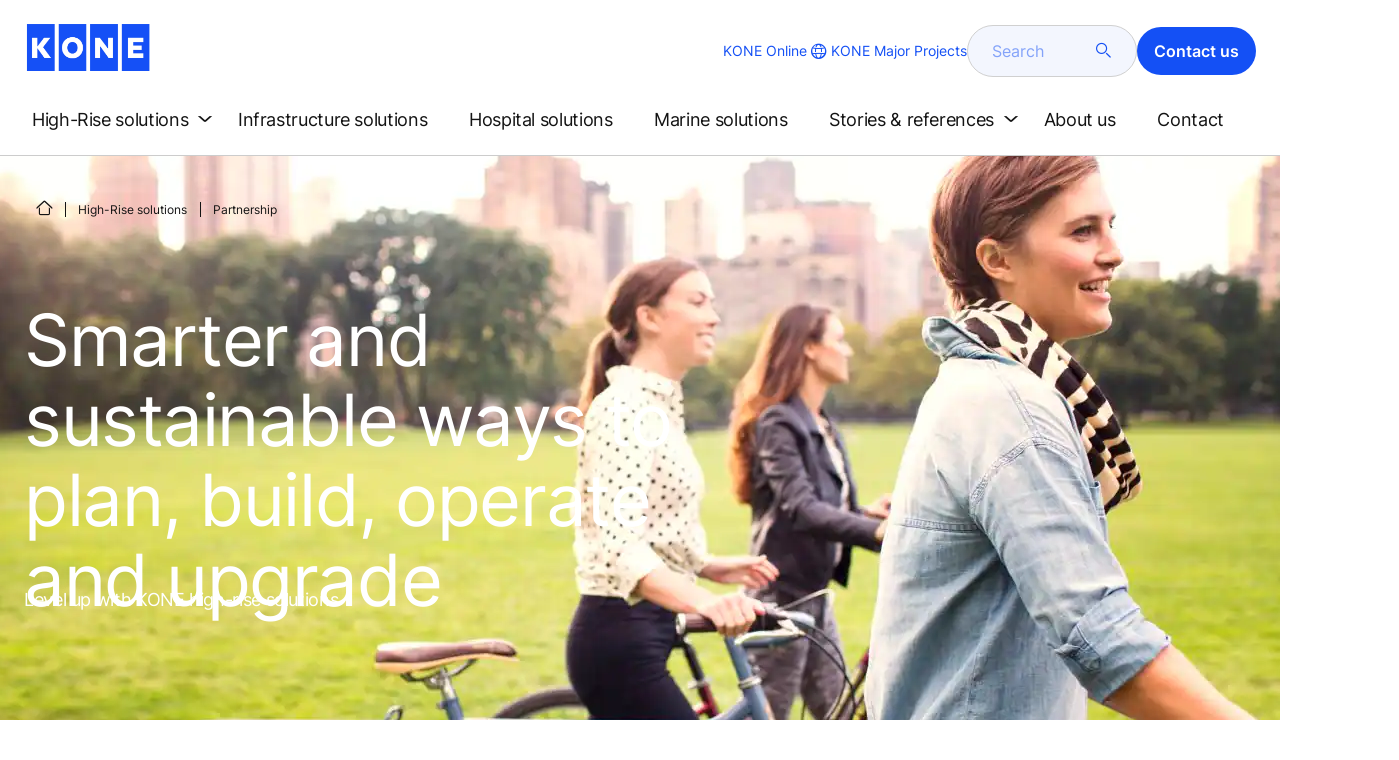

--- FILE ---
content_type: text/html; charset=utf-8
request_url: https://www.kone-major-projects.com/high-rise-solutions/partnership.aspx
body_size: 19215
content:
<!DOCTYPE html>

<html lang="en" dir="ltr">
<head>
    <meta charset="utf-8">
    <meta http-equiv="X-UA-Compatible" content="IE=edge">
    <meta name="HandheldFriendly" content="True">
    <meta name="MobileOptimized" content="320">
    <meta name="viewport" content="width=device-width, initial-scale=1.0">
    

    <meta name="pagetcmid" content="tcm:118-98670-64" />
        <meta name="description" content="Partnership " />
        <meta name="keywords" content="" />
        <meta class="SwifType" data-type="string" name="title" content="" />
            <meta name="robots" content="INDEX,FOLLOW" />
        <link rel="canonical" href="https://www.kone-major-projects.com/high-rise-solutions/partnership.aspx" />
        <meta property="og:title" content="Partnership " />
        <meta property="og:type" content="website" />
        <meta property="og:url" content="https://www.kone-major-projects.com/high-rise-solutions/partnership.aspx" />
        <meta property="og:image" content="https://www.kone-major-projects.com/Images/people-in-city-with-bikes-1440x670_tcm118-98795.jpg" />
        <meta property="og:description" content="Partnership " />
        <meta property="og:site_name" content="KONE Major Projects" />
        <meta name="twitter:card" content="summary">
        <meta name="twitter:site" content="konecorporation">
        <meta name="twitter:title" content="Partnership ">
        <meta name="twitter:description" content="Partnership ">
        <meta name="twitter:creator" content="konecorporation">
        <meta name="twitter:image" content="https://www.kone-major-projects.com/Images/people-in-city-with-bikes-1440x670_tcm118-98795.jpg">
    
<script>
    var digitalData = {
        page : {
            pageInfo : {
  "FormAssemblyId": "896",
  "pageID": "98670",
  "pageType": "Generic Page",
  "pageName": "Partnership",
  "windowTitle": "Partnership - KONE Major Projects",
  "indexOptions": "INDEX",
  "followLinksOptions": "FOLLOW"
}
            }
    };
    
</script>

    <link href="/fonts/KONE-Icon-Font-new.woff2" type="font/woff2">
    <link href="/fonts/KONE_Information.woff2" rel="preload" type="font/woff2" as="font" crossorigin="anonymous">
    <link href="/fonts/Inter-Regular.ttf" rel="preload" type="font/ttf" as="font" crossorigin="anonymous">
    <link href="/fonts/Inter-SemiBold.ttf" rel="preload" type="font/ttf" as="font" crossorigin="anonymous">
    
    <script src="/Scripts/jquery.min.js?t=20251212" defer></script>

    
                    
    <script src="/bundles/seo?v=20260114" defer></script>


    
    <script src="/Scripts/kone-bundle.min.js?t=20251212" defer></script>

    <link href="/Content/kone-icons.css?t=20251212" rel='stylesheet'>
    <noscript><link rel="stylesheet" href="/Content/kone-icons.css?t=20251212"></noscript>
    <script>
        (function () {
            var meta = document.createElement('meta');
            meta.className = 'sr-only';
            document.head.appendChild(meta);
            var value = window.getComputedStyle(meta).getPropertyValue('width');
            document.head.removeChild(meta);
            return true;
        }());
    </script>
    <script>function cdnFallback(img) { img.onerror = null; var s = ''; img.src = img.src.replace(s, s.slice(-1) === '/' ? '/' : ''); }</script>
    <title>Partnership  - KONE Major Projects </title>

<!-- No valid script specified for chat -->
    <style type="text/css">
        html, body, div, header, footer, main, section, nav, h1, h2, h3, h4, h5, h6, img, svg, p, a, hr, span, ol, ul, li, form, input, label {
            margin: 0;
            padding: 0;
            border: none;
            font-size: 100%;
            vertical-align: baseline
        }

        *, *::before, *::after {
            box-sizing: border-box
        }

        svg:not(:root) {
            overflow: hidden
        }

        input {
            border-radius: 0
        }

            input::placeholder {
                opacity: .5
            }

        .loader {
            display: none
        }

        @font-face {
            font-family: KONE;
            src: url("/fonts/KONE_Information.woff2") format("woff2");
            font-weight: normal;
            font-style: normal;
            font-display: swap
        }

        @font-face {
            font-family: INTER;
            src: url("/fonts/Inter-Regular.ttf") format("truetype");
            font-weight: normal;
            font-style: normal;
            font-display: swap
        }

        @font-face {
            font-family: INTERSEMIBOLD;
            src: url("/fonts/Inter-SemiBold.ttf") format("truetype");
            font-weight: normal;
            font-style: normal;
            font-display: swap
        }

        :root {
            --light-primary-white: #FFFFFF;
            --light-primary-black: #141414;
            --light-primary-kone-blue: #1450F5;
            --light-secondary-sand: #F3EEE6;
            --light-secondary-yellow: #FFE141;
            --light-secondary-light-blue: #D2F5FF;
            --light-secondary-pink: #FFCDD7;
            --light-secondary-green: #AAE1C8;
            --light-accent-accent-red: #FF5F28;
            --light-accent-accent-orange: #FFA023;
            --light-accent-accent-green: #1ED273;
            --light-accent-destructive-text: #F51414;
            --light-grayscale-100-text: var(--light-primary-black);
            --light-grayscale-150-hover: #4F4F4F;
            --light-grayscale-200-inactive: #727272;
            --light-grayscale-300-disabled: #959595;
            --light-grayscale-400-border: #D0D0D0;
            --light-grayscale-500: #E7E7E7;
            --light-grayscale-600-bg-tertiary: #F1F1F1;
            --light-grayscale-700-bg-secondary: #F8F8F8;
            --light-grayscale-800-bg-primary: var(--light-primary-white);
            --light-color-background-bg-blue: #F3F6FE;
            --light-color-background-bg-green: #E8FBF1;
            --light-color-background-bg-orange: #FFF6E9;
            --light-color-background-bg-red: #FFEFE9;
            --light-blue-d-80: #142041;
            --light-blue-d-60: #142C6E;
            --light-blue-d-40: #14389B;
            --light-blue-d-20: #1444C8;
            --light-blue-l-20: #4373F7;
            --light-blue-l-40: #7296F9;
            --light-blue-l-60: #A1B9FB;
            --light-blue-l-80: #D0DCFD;
            --light-blue-l-90: #E7EDFE;
            --light-green-d-80: #10351A;
            --light-green-d-60: #0C5621;
            --light-green-d-40: #087827;
            --light-green-d-20: #18A85C;
            --light-green-l-20: #4BDB8F;
            --light-green-l-40: #78E4AB;
            --light-green-l-60: #A5EDC7;
            --light-green-l-80: #D2F6E3;
            --light-orange-d-80: #433017;
            --light-orange-d-60: #724C1A;
            --light-orange-d-40: #A1681D;
            --light-orange-d-20: #D08420;
            --light-orange-l-20: #FFB34F;
            --light-orange-l-40: #FFC67B;
            --light-orange-l-60: #FFD9A7;
            --light-orange-l-80: #FFECD3;
            --light-red-d-80: #432318;
            --light-red-d-60: #72321C;
            --light-red-d-40: #A14120;
            --light-red-d-20: #D05024;
            --light-red-l-20: #FF7F53;
            --light-red-l-40: #FF9F7E;
            --light-red-l-60: #FFBFA9;
            --light-red-l-80: #FFDFD4
        }

        html {
            font-size: 1rem;
            scroll-behavior: smooth;
            scroll-padding-top: var(--scroll-padding, 50px)
        }

        body {
            position: relative;
            background-color: var(--light-primary-white);
            color: var(--light-primary-black);
            font-family: INTER,Arial,"Helvetica Neue",Helvetica,sans-serif;
            font-size: 1rem;
            line-height: 1.5;
            overflow-x: hidden
        }

            body:before {
                z-index: 5000;
                position: fixed;
                width: 100%;
                padding: .625rem 0;
                bottom: 0
            }

        a[name] {
            display: none
        }

        .sr-only {
            position: absolute;
            width: 1px;
            height: 1px;
            padding: 0;
            margin: -1px;
            overflow: hidden;
            clip: rect(0, 0, 0, 0);
            border: 0
        }

        .hidden {
            display: none
        }

        .scroll-menu {
            overflow-y: scroll;
            max-height: 125px
        }

        body:before {
            content: "handheld";
            display: none
        }

        .screen {
            display: none
        }

        .handheld {
            display: flex
        }

        @media(min-width: 800px),print {
            body:before {
                content: "medium-screen";
                display: none
            }

            .screen {
                display: flex
            }

            .handheld {
                display: none
            }
        }

        @media(min-width: 1200px),print {
            body:before {
                content: "wide-screen";
                display: none
            }

            .screen {
                display: flex
            }

            .medium-screen {
                display: flex
            }

            .handheld {
                display: none
            }
        }

        @media(min-width: 1400px),print {
            body:before {
                content: "large-screen";
                display: none
            }
        }

        @media(min-width: 1600px),print {
            body:before {
                content: "extra-large-screen";
                display: none
            }
        }

        .bg-sand {
            background-color: var(--light-secondary-sand)
        }

        .bg-lightblue {
            background-color: var(--light-color-background-bg-blue)
        }

        .bg-pink {
            background-color: var(--light-primary-white)
        }

        .bg-green {
            background-color: var(--light-secondary-green)
        }

        .bg-white {
            background-color: var(--light-primary-white)
        }

        .bg-koneblue {
            background-color: var(--light-primary-kone-blue)
        }

        a {
            color: var(--light-primary-kone-blue);
            text-decoration: underline;
            text-underline-offset: .25em;
            display: inline-block
        }

            a:hover {
                color: var(--light-blue-d-20);
                text-decoration: underline
            }

        p {
            margin-top: 0
        }

            p:empty {
                display: none
            }

        h6, .h6, h5, .h5, h4, .h4, h3, .h3, h2, .h2, h1, .h1 {
            margin-top: 0;
            font-weight: 400;
            letter-spacing: -0.02em
        }

        h1, .h1 {
            font-size: 2.5rem;
            line-height: 3rem
        }

        @media(min-width: 480px),print {
            h1, .h1 {
                font-size: clamp(2.5rem, 2.5vw + 1.75rem, 3rem);
                line-height: clamp(3rem, 2.5vw + 2.25rem, 3.5rem)
            }
        }

        @media(min-width: 800px),print {
            h1, .h1 {
                font-size: clamp(3rem, 2.5vw + 1.75rem, 3.625rem);
                line-height: clamp(3.5rem, 2.5vw + 2.75rem, 4rem)
            }
        }

        @media(min-width: 1200px),print {
            h1, .h1 {
                font-size: 3.625rem;
                line-height: 4rem
            }
        }

        h2, .h2 {
            font-size: 2rem;
            line-height: 2.5rem
        }

        @media(min-width: 480px),print {
            h2, .h2 {
                font-size: clamp(2rem, 2.5vw + 1.25rem, 2.5rem);
                line-height: clamp(2.5rem, 2.5vw + 1.75rem, 3rem)
            }
        }

        @media(min-width: 800px),print {
            h2, .h2 {
                font-size: clamp(2.5rem, 2vw + 1.5rem, 3rem);
                line-height: clamp(3rem, 2.5vw + 2.25rem, 3.5rem)
            }
        }

        @media(min-width: 1200px),print {
            h2, .h2 {
                font-size: 3rem;
                line-height: 3.5rem
            }
        }

        h3, .h3 {
            font-size: 1.75rem;
            line-height: 2.5rem
        }

        @media(min-width: 480px),print {
            h3, .h3 {
                font-size: clamp(1.75rem, 1.25vw + 1.375rem, 2rem);
                line-height: clamp(2.5rem, 0vw + 2.5rem, 2.5rem)
            }
        }

        @media(min-width: 800px),print {
            h3, .h3 {
                font-size: clamp(2rem, 2vw + 1rem, 2.5rem);
                line-height: clamp(2.5rem, 2.5vw + 1.75rem, 3rem)
            }
        }

        @media(min-width: 1200px),print {
            h3, .h3 {
                font-size: 2.5rem;
                line-height: 3rem
            }
        }

        h4, .h4 {
            font-size: 1.5rem;
            line-height: 2rem
        }

        @media(min-width: 480px),print {
            h4, .h4 {
                font-size: clamp(1.5rem, 1.25vw + 1.125rem, 1.75rem);
                line-height: clamp(2rem, 2.5vw + 1.25rem, 2.5rem)
            }
        }

        @media(min-width: 800px),print {
            h4, .h4 {
                font-size: clamp(1.75rem, 1vw + 1.25rem, 2rem);
                line-height: clamp(2.5rem, 0vw + 2.5rem, 2.5rem)
            }
        }

        @media(min-width: 1200px),print {
            h4, .h4 {
                font-size: 2rem;
                line-height: 2.5rem
            }
        }

        h5, .h5 {
            font-size: 1.25rem;
            line-height: 2rem
        }

        @media(min-width: 480px),print {
            h5, .h5 {
                font-size: clamp(1.25rem, 1.25vw + 0.875rem, 1.5rem);
                line-height: clamp(2rem, 0vw + 2rem, 2rem)
            }
        }

        @media(min-width: 800px),print {
            h5, .h5 {
                font-size: clamp(1.5rem, 1vw + 1rem, 1.75rem);
                line-height: clamp(2rem, 2.5vw + 1.25rem, 2.5rem)
            }
        }

        @media(min-width: 1200px),print {
            h5, .h5 {
                font-size: 1.75rem;
                line-height: 2.5rem
            }
        }

        h6, .h6 {
            font-size: 1.125rem;
            line-height: 1.5rem
        }

        @media(min-width: 480px),print {
            h6, .h6 {
                font-size: clamp(1.125rem, 0.625vw + 0.9375rem, 1.25rem);
                line-height: clamp(1.5rem, 2.5vw + 0.75rem, 2rem)
            }
        }

        @media(min-width: 800px),print {
            h6, .h6 {
                font-size: clamp(1.25rem, 1vw + 0.75rem, 1.5rem);
                line-height: clamp(2rem, 0vw + 2rem, 2rem)
            }
        }

        @media(min-width: 1200px),print {
            h6, .h6 {
                font-size: 1.5rem;
                line-height: 2rem
            }
        }

        .display-text {
            font-size: 4rem
        }

        @media(min-width: 800px),print {
            .display-text {
                font-size: 4.5rem
            }
        }

        .kone-header-navigation .bilingual a {
            font-size: 1.125rem;
            line-height: 1.5rem;
            font-family: INTERSEMIBOLD,sans-serif;
            letter-spacing: normal
        }

        .rtf .subtitle {
            font-family: KONE,sans-serif;
            font-size: 1rem;
            line-height: 1.5rem;
            letter-spacing: .05em;
            text-transform: uppercase
        }

        .rtf .actions a:not(.btn), .rtf .details .table-container table thead tr th, .rtf .details .table-container table thead tr td, .rtf .details .table-container table td, .rtf .details .table-container table th, .rtf .details .table-container > *, .rtf .details {
            font-size: 1rem;
            line-height: 1.5rem;
            letter-spacing: normal
        }

        .rtf .footer {
            font-size: 0.875rem;
            line-height: 1.5rem;
            letter-spacing: normal
        }

        ol, ul {
            list-style: none;
            padding-left: 1.5rem
        }

        ol, ul {
            margin-top: 0
        }

            ol ol, ul ul, ol ul, ul ol {
                margin-bottom: 0
            }

        blockquote {
            margin: 0 0 1rem
        }

        b, strong {
            font-weight: 600
        }

        sub, sup {
            position: relative;
            line-height: 0;
            vertical-align: baseline
        }

        sub {
            bottom: -0.25em
        }

        sup {
            top: -0.5em
        }

        figure {
            margin: 0 0 1rem
        }

        img, svg {
            vertical-align: middle
        }

        img {
            max-width: 100%;
            height: auto;
            display: block
        }

        button {
            border-radius: 0;
            background-color: rgba(0,0,0,0)
        }

            button:focus:not(:focus-visible) {
                outline: 0
            }

        [role=button] {
            cursor: pointer
        }

        button, [type=button], [type=reset], [type=submit] {
            -webkit-appearance: button
        }

            button:not(:disabled), [type=button]:not(:disabled), [type=reset]:not(:disabled), [type=submit]:not(:disabled) {
                cursor: pointer
            }

        ::-moz-focus-inner {
            padding: 0;
            border-style: none
        }

        [hidden] {
            display: none !important
        }

        .media {
            margin-bottom: 2rem
        }

        .rtf .subtitle {
            margin-bottom: .75rem;
            color: var(--light-primary-kone-blue);
            text-transform: uppercase;
            font-family: KONE,sans-serif
        }

        .rtf h3, .rtf h4, .rtf h5, .rtf h6 {
            margin-bottom: .5rem
        }

        .rtf .details {
            margin-bottom: 1.5rem
        }

            .rtf .details > *:not(:last-child) {
                margin-bottom: 1.2em
            }

            .rtf .details ul {
                list-style: disc
            }

            .rtf .details ol {
                list-style: decimal
            }

            .rtf .details .table-container > *:not(table):not(:last-child) {
                margin-bottom: 1rem
            }

            .rtf .details .table-container ul {
                list-style: disc
            }

            .rtf .details .table-container ol {
                list-style: decimal
            }

            .rtf .details .table-container table {
                border-collapse: collapse;
                width: 100%;
                background-color: var(--light-primary-white);
                text-align: left;
                border-top: 1px solid #000
            }

                .rtf .details .table-container table th {
                    position: relative;
                    font-weight: bold
                }

                .rtf .details .table-container table td {
                    position: relative
                }

                .rtf .details .table-container table thead tr th, .rtf .details .table-container table thead tr td {
                    vertical-align: top
                }

                .rtf .details .table-container table thead tr th, .rtf .details .table-container table thead tr td, .rtf .details .table-container table tbody tr th, .rtf .details .table-container table tbody tr td, .rtf .details .table-container table tfoot tr td, .rtf .details .table-container table tfoot tr th {
                    border-right: 1px solid #000;
                    border-bottom: 1px solid #000;
                    background-clip: padding-box
                }

                .rtf .details .table-container table thead tr th, .rtf .details .table-container table thead tr td, .rtf .details .table-container table tbody tr th, .rtf .details .table-container table tfoot tr th {
                    font-family: INTERSEMIBOLD,sans-serif
                }

                .rtf .details .table-container table thead tr {
                    border-collapse: separate
                }

                    .rtf .details .table-container table thead tr th, .rtf .details .table-container table thead tr td {
                        padding: .75rem 1.5rem;
                        text-align: left
                    }

                        .rtf .details .table-container table thead tr th:focus, .rtf .details .table-container table thead tr td:focus {
                            outline: none
                        }

                        .rtf .details .table-container table thead tr th:first-child, .rtf .details .table-container table thead tr td:first-child {
                            border-right: none;
                            z-index: 10
                        }

                            .rtf .details .table-container table thead tr th:first-child::after, .rtf .details .table-container table thead tr td:first-child::after {
                                position: absolute;
                                content: "";
                                top: 0;
                                right: 0;
                                width: 1px;
                                height: 100%;
                                display: block;
                                background: #000
                            }

                            .rtf .details .table-container table thead tr th:first-child::before, .rtf .details .table-container table thead tr td:first-child::before {
                                position: absolute;
                                content: "";
                                top: 0;
                                left: 0;
                                width: 1px;
                                height: 100%;
                                display: block;
                                background: #000
                            }

                .rtf .details .table-container table tbody tr td, .rtf .details .table-container table tbody tr th, .rtf .details .table-container table tfoot tr td, .rtf .details .table-container table tfoot tr th {
                    padding: .75rem 1.5rem
                }

                    .rtf .details .table-container table tbody tr td:first-child, .rtf .details .table-container table tbody tr th:first-child, .rtf .details .table-container table tfoot tr td:first-child, .rtf .details .table-container table tfoot tr th:first-child {
                        border-right: none;
                        z-index: 10;
                        font-family: INTERSEMIBOLD,sans-serif
                    }

                        .rtf .details .table-container table tbody tr td:first-child::after, .rtf .details .table-container table tbody tr th:first-child::after, .rtf .details .table-container table tfoot tr td:first-child::after, .rtf .details .table-container table tfoot tr th:first-child::after {
                            position: absolute;
                            content: "";
                            top: 0;
                            right: 0;
                            width: 1px;
                            height: 100%;
                            display: block;
                            background: #000
                        }

                        .rtf .details .table-container table tbody tr td:first-child::before, .rtf .details .table-container table tbody tr th:first-child::before, .rtf .details .table-container table tfoot tr td:first-child::before, .rtf .details .table-container table tfoot tr th:first-child::before {
                            position: absolute;
                            content: "";
                            top: 0;
                            left: 0;
                            width: 1px;
                            height: 100%;
                            display: block;
                            background: #000
                        }

                .rtf .details .table-container table tbody tr:hover.row-has-link, .rtf .details .table-container table tfoot tr:hover.row-has-link {
                    cursor: pointer
                }

                .rtf .details .table-container table.downloadtable {
                    border-top: 1px solid #000;
                    border-left: 1px solid #000
                }

                    .rtf .details .table-container table.downloadtable thead tr th, .rtf .details .table-container table.downloadtable thead tr td, .rtf .details .table-container table.downloadtable tbody tr th, .rtf .details .table-container table.downloadtable tbody tr td, .rtf .details .table-container table.downloadtable tfoot tr td, .rtf .details .table-container table.downloadtable tfoot tr th {
                        border-bottom: 1px solid #000;
                        border-right: 1px solid #000
                    }

                        .rtf .details .table-container table.downloadtable thead tr th:first-child::after, .rtf .details .table-container table.downloadtable thead tr th:first-child::before, .rtf .details .table-container table.downloadtable thead tr td:first-child::after, .rtf .details .table-container table.downloadtable thead tr td:first-child::before {
                            display: none
                        }

                        .rtf .details .table-container table.downloadtable tbody tr td:first-child::after, .rtf .details .table-container table.downloadtable tbody tr td:first-child::before, .rtf .details .table-container table.downloadtable tbody tr th:first-child::after, .rtf .details .table-container table.downloadtable tbody tr th:first-child::before, .rtf .details .table-container table.downloadtable tfoot tr td:first-child::after, .rtf .details .table-container table.downloadtable tfoot tr td:first-child::before, .rtf .details .table-container table.downloadtable tfoot tr th:first-child::after, .rtf .details .table-container table.downloadtable tfoot tr th:first-child::before {
                            display: none
                        }

                .rtf .details .table-container table.tablesorter .tablesorter-header {
                    cursor: pointer
                }

                    .rtf .details .table-container table.tablesorter .tablesorter-header > .tablesorter-header-inner {
                        padding-right: 2rem;
                        position: relative
                    }

                        .rtf .details .table-container table.tablesorter .tablesorter-header > .tablesorter-header-inner::after {
                            position: absolute;
                            font-family: KONE-Icon-Font;
                            font-size: 1rem;
                            right: 0;
                            top: 3px
                        }

                    .rtf .details .table-container table.tablesorter .tablesorter-header.tablesorter-headerUnSorted > .tablesorter-header-inner::after {
                        -webkit-transform: rotate(90deg);
                        -moz-transform: rotate(90deg);
                        -o-transform: rotate(90deg);
                        transform: rotate(90deg);
                        content: ""
                    }

                    .rtf .details .table-container table.tablesorter .tablesorter-header.tablesorter-headerAsc > div::after {
                        content: ""
                    }

                    .rtf .details .table-container table.tablesorter .tablesorter-header.tablesorter-headerDesc > div::after {
                        content: ""
                    }

        @media(min-width: 800px),print {
            .rtf .details .table-container table tbody tr td:first-child, .rtf .details .table-container table tfoot tr td:first-child {
                font-family: INTER,Arial,"Helvetica Neue",Helvetica,sans-serif
            }
        }

        .rtf .actions {
            display: flex;
            flex-direction: column;
            row-gap: 1.5rem;
            margin-bottom: 1.5rem
        }

            .rtf .actions * {
                align-self: flex-start
            }

        .rtf > *:last-child {
            margin-bottom: 0 !important
        }

        @media(min-width: 800px),print {
            .rtf h3, .rtf h4, .rtf h5, .rtf h6 {
                margin-bottom: 1rem
            }
        }

        .lazyload, .lazyloading {
            opacity: 0
        }

        .lazyloaded {
            opacity: 1;
            transition: opacity 300ms
        }

        .entireEleClickable h3 a, .entireEleClickable h4 a, .entireEleClickable h5 a {
            text-decoration: none;
            color: var(--light-primary-black)
        }

        .entireEleClickable:has(h3 a[href]), .entireEleClickable:has(h4 a[href]), .entireEleClickable:has(h5 a[href]) {
            cursor: pointer
        }

            .entireEleClickable:has(h3 a[href]):hover h3 a[href], .entireEleClickable:has(h3 a[href]):hover h4 a[href], .entireEleClickable:has(h3 a[href]):hover h5 a[href], .entireEleClickable:has(h4 a[href]):hover h3 a[href], .entireEleClickable:has(h4 a[href]):hover h4 a[href], .entireEleClickable:has(h4 a[href]):hover h5 a[href], .entireEleClickable:has(h5 a[href]):hover h3 a[href], .entireEleClickable:has(h5 a[href]):hover h4 a[href], .entireEleClickable:has(h5 a[href]):hover h5 a[href] {
                text-decoration: underline
            }

        .kone-header {
            z-index: 1100;
            position: relative
        }

            .kone-header a {
                text-decoration: none
            }

            .kone-header ul {
                padding: 0;
                margin: 0
            }

                .kone-header ul ul {
                    padding: 0;
                    margin: 0
                }

        .kone-header-navigation {
            width: 100%;
            display: block;
            background-color: var(--light-primary-white)
        }

            .kone-header-navigation.fixed-nav {
                position: fixed;
                top: 0;
                left: 0;
                right: 0
            }

        .kone-header-navigation__sticklylinks {
            display: none
        }

        .kone-header-navigation__header.fixed {
            position: fixed;
            z-index: 10;
            width: 100%;
            background-color: var(--light-primary-white);
            left: 0
        }

        .kone-header-navigation__header .pagename {
            color: var(--light-primary-kone-blue);
            text-align: center;
            text-transform: uppercase;
            font-size: .625rem;
            line-height: .75rem;
            padding: .625rem 0;
            border-bottom: 1px solid #ccc
        }

        .kone-header-navigation__header .header-sections {
            position: relative;
            padding: 1rem 0;
            width: 100%;
            color: var(--light-primary-kone-blue);
            border-bottom: 1px solid #ccc
        }

            .kone-header-navigation__header .header-sections .container {
                display: flex;
                align-items: center;
                column-gap: .5rem;
                justify-content: space-between
            }

            .kone-header-navigation__header .header-sections .header-logo img {
                width: 6.125rem
            }

            .kone-header-navigation__header .header-sections .header-controls {
                display: flex;
                flex-direction: column;
                flex: 1 1 50%;
                max-width: 85%;
                align-items: flex-end;
                row-gap: 1rem
            }

                .kone-header-navigation__header .header-sections .header-controls .others-details {
                    display: none
                }

                .kone-header-navigation__header .header-sections .header-controls .controls-details {
                    display: flex;
                    column-gap: .5rem
                }

                    .kone-header-navigation__header .header-sections .header-controls .controls-details .contactus, .kone-header-navigation__header .header-sections .header-controls .controls-details .website-search {
                        display: none
                    }

                    .kone-header-navigation__header .header-sections .header-controls .controls-details .language-selector.desktop {
                        display: none
                    }

                    .kone-header-navigation__header .header-sections .header-controls .controls-details .language-selector .network {
                        display: flex;
                        align-items: center;
                        text-align: left;
                        margin-left: auto;
                        flex-direction: row-reverse
                    }

                        .kone-header-navigation__header .header-sections .header-controls .controls-details .language-selector .network span:last-child {
                            font-size: .75rem;
                            line-height: .75rem
                        }

                        .kone-header-navigation__header .header-sections .header-controls .controls-details .language-selector .network span:first-child, .kone-header-navigation__header .header-sections .header-controls .controls-details .language-selector .network span:only-child {
                            font-size: 1.5rem;
                            line-height: 1.5rem
                        }

                    .kone-header-navigation__header .header-sections .header-controls .controls-details .hamberger-menu .navicon {
                        display: inline-block;
                        padding: 0
                    }

                        .kone-header-navigation__header .header-sections .header-controls .controls-details .hamberger-menu .navicon:before {
                            font-family: KONE-Icon-Font;
                            font-size: 1.7rem;
                            line-height: 1.7rem;
                            color: var(--light-primary-kone-blue)
                        }

                        .kone-header-navigation__header .header-sections .header-controls .controls-details .hamberger-menu .navicon:hover, .kone-header-navigation__header .header-sections .header-controls .controls-details .hamberger-menu .navicon:focus {
                            text-decoration: none
                        }

                        .kone-header-navigation__header .header-sections .header-controls .controls-details .hamberger-menu .navicon.collapsed:before {
                            content: ""
                        }

                        .kone-header-navigation__header .header-sections .header-controls .controls-details .hamberger-menu .navicon.expanded:before {
                            content: ""
                        }

        .kone-header-navigation .bilingual {
            display: flex;
            flex-wrap: wrap;
            row-gap: .75rem;
            margin: .75rem;
            padding: .5rem;
            justify-content: space-between;
            background-color: var(--light-color-background-bg-blue);
            border-radius: 1.25rem;
            border: 1px solid var(--light-grayscale-600-bg-tertiary)
        }

            .kone-header-navigation .bilingual a {
                color: var(--light-primary-black);
                align-self: center;
                padding: .75rem 1.25rem;
                flex: 1 1 auto;
                text-align: center
            }

                .kone-header-navigation .bilingual a.active-language {
                    background-color: var(--light-primary-kone-blue);
                    color: var(--light-primary-white);
                    pointer-events: none;
                    cursor: not-allowed;
                    border-radius: 50rem
                }

        .kone-header-navigation .mobile-ribbon-footer {
            position: fixed;
            padding-top: 1.5rem;
            padding-bottom: 1.5rem;
            bottom: 0;
            left: 0;
            right: 0;
            width: 100%;
            background-color: var(--light-primary-kone-blue);
            z-index: 1000;
            box-shadow: 0px -30px 30px 10px hsla(0,0%,100%,.8)
        }

            .kone-header-navigation .mobile-ribbon-footer ul {
                display: flex;
                width: 100%;
                justify-content: space-evenly;
                align-items: center;
                height: 100%;
                background-color: rgba(0,0,0,0)
            }

                .kone-header-navigation .mobile-ribbon-footer ul li a {
                    color: var(--light-primary-white);
                    border: none;
                    font-size: 1.5rem;
                    line-height: 1.5rem
                }

                    .kone-header-navigation .mobile-ribbon-footer ul li a span {
                        font-size: 2rem;
                        line-height: 2rem
                    }

        .kone-header-navigation .search-popup {
            position: fixed;
            top: 0;
            bottom: 0;
            right: 0;
            left: 0;
            background-color: var(--light-primary-white);
            z-index: 1000;
            display: none
        }

        .kone-header-navigation .search-popup__close {
            position: absolute;
            top: 1rem;
            right: 1rem;
            color: var(--light-primary-kone-blue);
            cursor: pointer
        }

            .kone-header-navigation .search-popup__close span {
                font-size: 1.5rem
            }

        .kone-header-navigation .search-popup .search-form-mobile {
            position: relative;
            top: 50%;
            transform: translateY(-50%)
        }

        .kone-header-navigation .search-popup form {
            margin-left: 1.25rem;
            margin-right: 1.25rem;
            display: flex;
            column-gap: .625rem;
            z-index: 1000
        }

            .kone-header-navigation .search-popup form .search-input {
                display: flex;
                width: 100%
            }

                .kone-header-navigation .search-popup form .search-input input[type=search] {
                    font-family: INTER,Arial,"Helvetica Neue",Helvetica,sans-serif;
                    font-size: 1rem;
                    background-color: var(--light-color-background-bg-blue);
                    border-radius: 50rem;
                    border: 1px solid var(--light-grayscale-400-border);
                    color: var(--light-primary-kone-blue);
                    padding: .625rem 1rem;
                    background-image: none;
                    -webkit-appearance: textfield;
                    box-sizing: content-box;
                    height: 1.75rem;
                    width: 100%;
                    -webkit-box-sizing: content-box;
                    -webkit-transition: all .5s;
                    -moz-transition: all .5s;
                    transition: all .5s
                }

                    .kone-header-navigation .search-popup form .search-input input[type=search]:focus {
                        border: 2px solid var(--light-primary-kone-blue)
                    }

                    .kone-header-navigation .search-popup form .search-input input[type=search]::-webkit-input-placeholder {
                        color: var(--light-primary-kone-blue)
                    }

                    .kone-header-navigation .search-popup form .search-input input[type=search]:-moz-placeholder {
                        color: var(--light-primary-kone-blue);
                        opacity: 1
                    }

                    .kone-header-navigation .search-popup form .search-input input[type=search]::-moz-placeholder {
                        color: var(--light-primary-kone-blue);
                        opacity: 1
                    }

                    .kone-header-navigation .search-popup form .search-input input[type=search]:-ms-input-placeholder {
                        color: var(--light-primary-kone-blue)
                    }

            .kone-header-navigation .search-popup form button {
                color: var(--light-primary-kone-blue);
                padding: 0
            }

                .kone-header-navigation .search-popup form button span {
                    display: inline-block;
                    font-size: 1.75rem;
                    transform: rotate(270deg)
                }

        .kone-header-navigation .search-popup .elastic-suggestions {
            position: absolute;
            z-index: 500;
            background-color: var(--light-primary-white);
            border-radius: 20px;
            box-shadow: 0px 4px 8px 0px rgba(20,20,20,.15);
            margin-left: 1.25rem;
            margin-top: .75rem;
            padding: .75rem;
            display: none
        }

            .kone-header-navigation .search-popup .elastic-suggestions .suggestion-item {
                padding: .5rem .5rem;
                color: var(--light-primary-black)
            }

                .kone-header-navigation .search-popup .elastic-suggestions .suggestion-item:hover {
                    background-color: var(--light-color-background-bg-blue);
                    cursor: pointer;
                    border-radius: 12px
                }

        .kone-header .navigation .target-group-avatar-container.tooltip-container.active .tooltip {
            font-size: 12px;
            top: 1px;
            line-height: 1.4;
            min-height: 27px;
            right: 34px
        }

            .kone-header .navigation .target-group-avatar-container.tooltip-container.active .tooltip::after {
                right: -13px;
                top: 0;
                border-left-width: 13px;
                border-top-width: 13px;
                border-bottom-width: 13px
            }

        @media(max-width: 1024px) {
            .kone-header .navigation .logo .target-group-avatar-container {
                display: block;
                height: 30px;
                width: 30px;
                position: absolute;
                right: 75px;
                top: 10px
            }

                .kone-header .navigation .logo .target-group-avatar-container .target-group-avatar {
                    border-radius: 15px;
                    display: block;
                    height: 30px;
                    width: 30px
                }

                .kone-header .navigation .logo .target-group-avatar-container .target-group-change {
                    display: block;
                    font-size: 14px;
                    height: 18px;
                    width: 18px;
                    opacity: 1;
                    padding-right: 0;
                    right: -11px
                }

                    .kone-header .navigation .logo .target-group-avatar-container .target-group-change .icon-edit {
                        position: relative;
                        top: -6px
                    }
        }
    </style>
    <link rel="preload" href="/Content/kone-styles-ltr-mobile.css?t=20251212" as="style">
    <link rel="stylesheet" href="/Content/kone-styles-ltr-mobile.css?t=20251212" media="screen and (min-width: 360px)">
    <link rel="preload" href="/Content/kone-styles-ltr-tablet.css?t=20251212" as="style">
    <link rel="stylesheet" href="/Content/kone-styles-ltr-tablet.css?t=20251212" media="screen and (min-width: 800px)" />
    <link rel="preload" href="/Content/kone-styles-ltr-desktop.css?t=20251212" as="style">
    <link rel="stylesheet" href="/Content/kone-styles-ltr-desktop.css?t=20251212" media="screen and (min-width: 1200px)" />
    <link rel="stylesheet" href="/Content/kone-print.css?t=20251212" media="print" />
    <link rel="shortcut icon" type="image/x-icon" href="/Content/images/KONE-favicon.ico" />

    <script src="/Scripts/adobeDataLayer.min.js?v=20260114" defer></script>

    <script src="//assets.adobedtm.com/9856e9bd8319/0a450bd91782/launch-2b45bd016ddf.min.js?v=20260114" defer></script>

</head>

<body class="newNavEnabled" data-country-selector-overlay-first-run="false" data-cdn-img="" data-lang="EN" data-formdata='{&quot;form-data&quot;:{&quot;tfa_8&quot; : &quot;tfa_83&quot;}}'>
        <script>
        (function (w, d, t, u, n, s, e) {
            w['SwiftypeObject'] = n; w[n] = w[n] || function () { (w[n].q = w[n].q || []).push(arguments); }; s = d.createElement(t);
            e = d.getElementsByTagName(t)[0]; s.async = 1; s.src = u; e.parentNode.insertBefore(s, e);
        })(window, document, 'script', 'https://s.swiftypecdn.com/install/v2/st.js', '_st');
        _st('install', 'kone_major-projects_en', '2.0.0');
        </script>
    <div id="bwrapperid" data-originalDomain="https://www.kone-major-projects.com">
        
    <!-- News Banner Not yet published for this website -->


<header class="kone-header" data-swiftype-index="false">
    <section class="kone-header-navigation">
        <div class="kone-header-navigation__header">
            <div class="pagename">
                <div class="container">
                    Partnership 
                </div>
            </div>
            <div class="header-sections">
                <div class="container">
                    <div class="header-logo">
                        <a href="/">
                                <img src="https://s7g10.scene7.com/is/image/kone/KONE_Primary_RGB_with-white-space:1920x705%28hero%29?Kone_alt_text=KONE%20logo" class="lazyloaded" alt="KONE logo" title="KONE logo" aria-label="Kone logo and link to Home page" width="50" height="20" />
                        </a>
                    </div>
                    <div class="header-controls">
                        <ul class="others-details" aria-label="Additional links and information">
                                        <li class="other-link">
                                            <a href="https://kone.my.site.com/koneonline/ccloginportal">
                                                KONE Online
                                            </a>
                                        </li>
                                                    </ul>
                        <ul class="controls-details" aria-label="Additional links and information">
                                    <li class="language-selector desktop">
                                        <a aria-label="website country selection" class="network" href="#">
<span class="icon-network_ip"></span>                                            <span aria-hidden="true">KONE Major Projects</span>
                                        </a>
                                    </li>
                                    <li class="language-selector mobile">
                                        <a aria-label="website country selection" class="network" href="#">
<span class="icon-network_ip"></span>                                                                                    </a>
                                    </li>
                                                            <li class="website-search">
                                    <form aria-label="Website Search" class="search-form" action="/searchresults.aspx" role="search">
                                        <label>
                                            <span class="sr-only">Search</span>
                                            <input type="search" name="search" class="nav-search st-default-search-input" placeholder="Search" aria-label="search">
                                        </label>
                                        <button type="submit" aria-label="submit search"><span class="icon-search"></span></button>
                                    </form>
                                </li>
                                                                <li class="contactus">
                                        <a class="btn btn-primary btn-medium" href="#" role="button">
                                            Contact us
                                        </a>
                                    </li>
                            <li class="hamberger-menu">
                                <button class="navicon collapsed" aria-controls="kone-header-navigation" aria-label="Main Menu Toggle" aria-expanded="false"></button>
                            </li>
                        </ul>
                    </div>
                </div>
            </div>
        </div>
            <nav aria-label="Main menu" class="kone-header-navigation__nav" id="kone-header-navigation">
                <div class="container">
                    <ul aria-label="Site menu">
                        
        <li class="navigation-list-item">
            <a role="button" href="/high-rise-solutions/" class="main-menu-item hasChildren" target="_self" data-info="tcm:118-3028-4"><span class="text">High-Rise solutions</span><span class="arrow"></span></a>
                <div class="sub-menu">
                    <div class="submenu container">
                        <div class="link-info">
                            <div class="link-info-block" data-info="tcm:118-3028-4">
                                <p class="link-info-block__title">
                                    <a href="/high-rise-solutions/"> High-Rise solutions </a>
                                </p>
                                <p class="link-info-block__text">
                                    <span>
The rise of connected services, digital tools, and automation will influence how people use high-rise buildings. KONE’s new high-rise solutions will help smartly augment the built environment and future-proof your buildings.                                    </span>
                                </p>
                            </div>
                                        <div class="link-info-block" data-info="tcm:118-98552-64">
                <p class="link-info-block__path">High-Rise solutions &gt; </p>
                <p class="link-info-block__title">KONE Office Flow</p>
                <p class="link-info-block__text">
                    <span>
KONE Office Flow is a modular, connected solution that adapts with the needs of your building and its users, providing smooth people flow with touch-free access and personalized user experiences that make office environments more attractive and efficient.                    </span>
                </p>
            </div>
            <div class="link-info-block" data-info="tcm:118-130869-64">
                <p class="link-info-block__path">High-Rise solutions &gt; </p>
                <p class="link-info-block__title">Digital Experience Elevators</p>
                <p class="link-info-block__text">
                    <span>
KONE Digital Experience elevators                    </span>
                </p>
            </div>
            <div class="link-info-block" data-info="tcm:118-132079-64">
                <p class="link-info-block__path">High-Rise solutions &gt; </p>
                <p class="link-info-block__title">KONE High-Rise MiniSpace™ DX</p>
                <p class="link-info-block__text">
                    <span>
Unleash new possibilities with energy savings and lower carbon emissions across the lifecycle.                     </span>
                </p>
            </div>

                        </div>
                        <div class="submenu-block">
                            <ul class="level-1">
                                <li>
                                    <a role="button" href="/high-rise-solutions/" data-info="tcm:118-3028-4">
                                        <span class="link-content">
                                            <span>
                                                    <svg>
                                                        <use xlink:href="/fonts/Kone-icons-sprite.svg#i-arrow-right-button"></use>
                                                    </svg>
                                            </span>
                                            <span> High-Rise solutions</span>
                                        </span>
                                        <span class="link-expand-collapse-arrow"></span>
                                    </a>
                                </li>
                                    <li>
                                        <a role="button" class="" data-children="0" href="/high-rise-solutions/office-flow.aspx" data-info="tcm:118-98552-64">
                                            <span class="link-content">
                                                <span>
                                                        <svg>
                                                            <use xlink:href="/fonts/Kone-icons-sprite.svg#i-arrow-right-button"></use>
                                                        </svg>
                                                </span>
                                                <span> KONE Office Flow</span>
                                            </span>
                                            <span class="link-expand-collapse-arrow"></span>
                                        </a>
                                    </li>
                                    <li>
                                        <a role="button" class="" data-children="0" href="/high-rise-solutions/digital-experience-elevators.aspx" data-info="tcm:118-130869-64">
                                            <span class="link-content">
                                                <span>
                                                        <svg>
                                                            <use xlink:href="/fonts/Kone-icons-sprite.svg#i-arrow-right-button"></use>
                                                        </svg>
                                                </span>
                                                <span> Digital Experience Elevators</span>
                                            </span>
                                            <span class="link-expand-collapse-arrow"></span>
                                        </a>
                                    </li>
                                    <li>
                                        <a role="button" class="" data-children="0" href="/high-rise-solutions/high-rise-elevator-minispace-dx.aspx" data-info="tcm:118-132079-64">
                                            <span class="link-content">
                                                <span>
                                                        <svg>
                                                            <use xlink:href="/fonts/Kone-icons-sprite.svg#i-arrow-right-button"></use>
                                                        </svg>
                                                </span>
                                                <span> KONE High-Rise MiniSpace™ DX</span>
                                            </span>
                                            <span class="link-expand-collapse-arrow"></span>
                                        </a>
                                    </li>
                            </ul>
                        </div>
                        
                    </div>
                    <div class="submenu-close"><button class="icon-scroll_up" aria-label="Close submenu"></button></div>
                </div>
        </li>
        <li class="navigation-list-item">
            <a role="button" href="/public-transportation-and-airports/" class="main-menu-item" target="_self" data-info="tcm:118-3029-4"><span class="text">Infrastructure solutions</span><span class="arrow"></span></a>
        </li>
        <li class="navigation-list-item">
            <a role="button" href="/medical/" class="main-menu-item" target="_self" data-info="tcm:118-3030-4"><span class="text">Hospital solutions</span><span class="arrow"></span></a>
        </li>
        <li class="navigation-list-item">
            <a role="button" href="https://www.kone-marine.com/" class="main-menu-item" target="_self" data-info="tcm:118-3031-4"><span class="text">Marine solutions</span><span class="arrow"></span></a>
        </li>
        <li class="navigation-list-item">
            <a role="button" href="/stories-and-references/" class="main-menu-item hasChildren" target="_self" data-info="tcm:118-3032-4"><span class="text">Stories &amp; references</span><span class="arrow"></span></a>
                <div class="sub-menu">
                    <div class="submenu container">
                        <div class="link-info">
                            <div class="link-info-block" data-info="tcm:118-3032-4">
                                <p class="link-info-block__title">
                                    <a href="/stories-and-references/"> Stories &amp; references </a>
                                </p>
                                <p class="link-info-block__text">
                                    <span>
                                    </span>
                                </p>
                            </div>
                                        <div class="link-info-block" data-info="tcm:118-3634-4">
                <p class="link-info-block__path">Stories &amp; references &gt; </p>
                <p class="link-info-block__title">Stories</p>
                <p class="link-info-block__text">
                    <span>
                    </span>
                </p>
            </div>
            <div class="link-info-block" data-info="tcm:118-3633-4">
                <p class="link-info-block__path">Stories &amp; references &gt; </p>
                <p class="link-info-block__title">References</p>
                <p class="link-info-block__text">
                    <span>
                    </span>
                </p>
            </div>

                        </div>
                        <div class="submenu-block">
                            <ul class="level-1">
                                <li>
                                    <a role="button" href="/stories-and-references/" data-info="tcm:118-3032-4">
                                        <span class="link-content">
                                            <span>
                                                    <svg>
                                                        <use xlink:href="/fonts/Kone-icons-sprite.svg#i-arrow-right-button"></use>
                                                    </svg>
                                            </span>
                                            <span> Stories &amp; references</span>
                                        </span>
                                        <span class="link-expand-collapse-arrow"></span>
                                    </a>
                                </li>
                                    <li>
                                        <a role="button" class="" data-children="0" href="/stories-and-references/stories/" data-info="tcm:118-3634-4">
                                            <span class="link-content">
                                                <span>
                                                        <svg>
                                                            <use xlink:href="/fonts/Kone-icons-sprite.svg#i-arrow-right-button"></use>
                                                        </svg>
                                                </span>
                                                <span> Stories</span>
                                            </span>
                                            <span class="link-expand-collapse-arrow"></span>
                                        </a>
                                    </li>
                                    <li>
                                        <a role="button" class="" data-children="0" href="/stories-and-references/references/" data-info="tcm:118-3633-4">
                                            <span class="link-content">
                                                <span>
                                                        <svg>
                                                            <use xlink:href="/fonts/Kone-icons-sprite.svg#i-arrow-right-button"></use>
                                                        </svg>
                                                </span>
                                                <span> References</span>
                                            </span>
                                            <span class="link-expand-collapse-arrow"></span>
                                        </a>
                                    </li>
                            </ul>
                        </div>
                        
                    </div>
                    <div class="submenu-close"><button class="icon-scroll_up" aria-label="Close submenu"></button></div>
                </div>
        </li>
        <li class="navigation-list-item">
            <a role="button" href="/about-us/" class="main-menu-item" target="_self" data-info="tcm:118-3034-4"><span class="text">About us</span><span class="arrow"></span></a>
        </li>
        <li class="navigation-list-item">
            <a role="button" href="/contact/" class="main-menu-item" target="_self" data-info="tcm:118-3648-4"><span class="text">Contact</span><span class="arrow"></span></a>
        </li>

                                <li class="handheld"><a class="main-menu-item extra-link" href="https://kone.my.site.com/koneonline/ccloginportal" role="button">KONE Online</a></li>
                    </ul>
                    <div class="mobile-ribbon-footer container">
                        <ul>
                                <li><a aria-label="search" role="button" href="" class="search"><span class="icon-search"></span></a></li>
                                                                <li><a aria-label="contact information" href="#" class="contactInfo"><span class="icon-message"></span></a></li>
                        </ul>
                    </div>
                </div>
            </nav>
        <div class="search-popup">
            <p class="search-popup__close"><span class="icon-reject"></span></p>
            <form aria-label="Website Search" action="/searchresults.aspx" role="search">
                <label class="search-input">
                    <span class="sr-only">Search</span>
                    <input type="search" placeholder=Search name="search" value="" class="nav-search st-default-search-input">
                </label>
                <button type="submit" aria-label="submit search"><span class="icon-search"></span></button>
            </form>
        </div>
        <div class="kone-header-navigation__sticklylinks">
                    <a class="btn btn-primary btn-medium" href="#" role="button">
                        Contact us
                    </a>
        </div>
    </section>
</header><main class="krtemplate">
    <div class="bottom-sticky-items">
        <a href="#" tabindex="1" class="btt" title="Back to top" data-swiftype-index="false">
            <span>Back to top</span>
        </a>
    </div>
    
    <section class="module-breadcrumbs" data-swiftype-index="false">
        <nav class="container breadcrumbs-section" aria-label="Breadcrumb">
            <ul class="breadcrumb">

                            <li title="Home"><a href="/" aria-label="Home"><span class="icon-home"></span></a></li>
                            <li title="High-Rise solutions"><a href="/high-rise-solutions/" aria-label="High-Rise solutions">High-Rise solutions</a></li>
                            <li title="Partnership" aria-current="page">Partnership</li>
            </ul>
        </nav>
    </section>
    <script type="application/ld+json">
        {
        "@context": "https://schema.org",
        "@type": "BreadcrumbList",
        "itemListElement": [{"@type": "ListItem","position": "1","name": "Root","item": "https://www.kone-major-projects.com/" },{"@type": "ListItem","position": "2","name": "High-Rise solutions","item": "https://www.kone-major-projects.com/high-rise-solutions/" },{"@type": "ListItem","position": "3","name": "Partnership","item": "https://www.kone-major-projects.com/high-rise-solutions/partnership.aspx" }]
        }
    </script>



<div class="hero-banner-wrapper">
    <section id="item-98658" class="banner hero-banner scroll-past video-banner overlay-disabled level1">
        <div class="container">
                                <picture>
                        <source media="(max-width: 767px)" srcset="/Images/people-in-city-with-bikes-1440x670_tcm118-98795.jpg?v=1" >
                        <source media="(min-width: 768px)" srcset="/Images/people-in-city-with-bikes-1440x670_tcm118-98795.jpg?v=1" >
                            <img class="responsive-background" alt="img_people-in-city-with-bikes-1440x670" src="/Images/people-in-city-with-bikes-1440x670_tcm118-98795.jpg?v=1" width="1024" height="450">
                                            </picture>
                        <button class="round animate close stop-video" aria-label="Stop video" title="Close video"></button>
            <header>
                <h1 >Smarter and sustainable ways to plan, build, operate and upgrade<br />
</h1>                                    <p class="intro">
                        <span>Level up with KONE high-rise solutions</span>
                    </p>
                                            </header>
        </div>
    </section>
</div>
<section class="module module-content-blocks layout-cards " id="item-98676">
    
    
    <div class="container">
        
    <header>
<h2>Intuitive, sustainable and adaptable buildings</h2>        <p>Use KONE’s data-driven, expert insights and expertise to plan every stage of the project lifecycle. Build the next generation of high-rise buildings with intelligence derived from real-world simulations to make your building future-proof.</p>
    </header>

        <div class="content content-blocks">
                                <article class="content-block">
                        <div class="media">
                                                                <div>
                                        
                                        
    <img data-src="/Images/02_planning_680x425_tcm118-98661.jpg?v=1" class="lazyload" alt="img_02_planning_680x425" />
    <noscript><img src="/Images/02_planning_680x425_tcm118-98661.jpg?v=1" class="lazyload" alt="img_02_planning_680x425" /></noscript>

                                    </div>
                        </div>
                        <div class="rtf">
                            <p class="subtitle">
                                
                            </p>
                            <h3>Planning</h3>
                            <div class="details"><p>Buildings need to be functional, easy to navigate and also be able to adapt to changing user needs. Empower your decision-making with expert insights and data-driven models from KONE People Flow Planning and Consulting Solutions. Plan, build, operate and upgrade your buildings, the smart way.</p></div>
                                        <div class="actions">
                                            <a href="https://www.kone.com/en/products-and-services/kone-people-flow-planning-and-consulting/" target="_blank">Read more about KONE People Flow Planning and Consulting</a>
                                        </div>
                        </div>
                    </article>
                    <article class="content-block reverse">
                        <div class="media">
                                                                <div>
                                        
                                        
    <img data-src="/Images/03_building_680x425_tcm118-98662.jpg?v=1" class="lazyload" alt="img_03_building_680x425" />
    <noscript><img src="/Images/03_building_680x425_tcm118-98662.jpg?v=1" class="lazyload" alt="img_03_building_680x425" /></noscript>

                                    </div>
                        </div>
                        <div class="rtf">
                            <p class="subtitle">
                                
                            </p>
                            <h3>Building</h3>
                            <div class="details"><p>Aim ever higher with KONE’s high-rise solutions that allow buildings to reach for the sky while ensuring safe, secure and experience-driven journeys for users. From faster construction with KONE JumpLift, to taller and eco-efficient buildings with KONE UltraRope, to the smoothest elevator rides ever, made possible by advanced robotic tools, we have you covered.</p><p><a title="Read more about KONE UltraRope" href="/high-rise-solutions/ultrarope.aspx">Read more about KONE UltraRope</a><br /><a title="Read more about KONE JumpLift" href="/high-rise-solutions/jumplift.aspx">Read more about KONE JumpLift</a><br /><a title="Watch the Automated Adjustment Tool (AAT) installation video" href="#kone-aat-installation-video" class="video-link">Watch the Automated Adjustment Tool (AAT) installation video</a></p><div class="video-holder"><div class="video-container content-video-container video-overlay" id="kone-aat-installation-video"><div class="video-type video-type-jwplayer video-type-desktop"><div itemscope itemtype="https://schema.org/VideoObject"><meta itemprop="uploadDate" content="Wed Dec 02 2020 14:45:55 GMT+0100 (Central European Standard Time)"/><meta itemprop="name" content="Kone Aat Installation Video Fc 261020-6"/><meta itemprop="duration" content="PT1M29.882S" /><meta itemprop="thumbnailUrl" content="https://content.jwplatform.com/thumbs/IpJ8V681-480.jpg"/><meta itemprop="contentUrl" content="https://content.jwplatform.com/videos/IpJ8V681-Kc6XdS3p.mp4"/><meta itemprop="description" content="KONE"><script src="https://cdn.jwplayer.com/players/IpJ8V681-jFJtDTBW.js"></script></div></div></div></div></div>
                        </div>
                    </article>
                    <article class="content-block">
                        <div class="media">
                                                                <div>
                                        
                                        
    <img data-src="/Images/04_operating_680x425_tcm118-98663.jpg?v=1" class="lazyload" alt="img_04_operating_680x425" />
    <noscript><img src="/Images/04_operating_680x425_tcm118-98663.jpg?v=1" class="lazyload" alt="img_04_operating_680x425" /></noscript>

                                    </div>
                        </div>
                        <div class="rtf">
                            <p class="subtitle">
                                
                            </p>
                            <h3>Operating</h3>
                            <div class="details"><p>Never be caught short when it comes to maintenance and service. Safety, availability, user experience &amp; real-time situational control are essential in the high-rise environment. All of this, expanded with forward-looking asset management &amp; insights into building behavior is enabled with KONE 24/7 Connected Services, an IoT based intelligent maintenance service. That in combination with tailored preventive maintenance plans, carefully planned spare parts availability and highly skilled service technicians, we are fully equipped to bring peace of mind for our customers.</p></div>
                                        <div class="actions">
                                            <a href="https://www.kone.com/en/products-and-services/maintenance-and-modernization/24-7-connected-services.aspx">Read more about KONE 24/7 Connected Services</a>
                                        </div>
                        </div>
                    </article>
                    <article class="content-block reverse">
                        <div class="media">
                                                                <div>
                                        
                                        
    <img data-src="/Images/05_upgrading_680x425_tcm118-98666.jpg?v=1" class="lazyload" alt="img_05_upgrading_680x425" />
    <noscript><img src="/Images/05_upgrading_680x425_tcm118-98666.jpg?v=1" class="lazyload" alt="img_05_upgrading_680x425" /></noscript>

                                    </div>
                        </div>
                        <div class="rtf">
                            <p class="subtitle">
                                
                            </p>
                            <h3>Upgrading</h3>
                            <div class="details"><p>KONE provides tailored modernization solutions for high-rise buildings, based on our most advanced technologies. Starting from a detailed assessment of the current people flow using real-time data from digital sensors combined with accurate 3d simulations. Using KONE Modernization Overlay to provide smooth &amp; effective people flow during the modernization project. Solutions like KONE ReGenerate, KONE Office Flow, and KONE UltraRope allow us to provide a unique, efficient, and sustainable modernization solution for future-proofing the vertical transportation of any existing high-rise building.</p></div>
                                        <div class="actions">
                                            <a href="/Images/KONE-Modernization-Overlay_factsheet_tcm118-98782.pdf" title="pdf_8551_KONE-Modernization-Overlay_factsheet_lr [148.7 kB]">Download the KONE Modernization Overlay brochure</a>
                                        </div>
                                        <div class="actions">
                                            <a href="/Images/KONE_SEBDX_regenerate_modernization_europe_brochure_WEB_tcm118-97583.pdf" title="pdf_KONE_SEBDX_regenerate_modernization_europe_brochure [1.3 MB]">Download the KONE ReGenerate™ DX brochure</a>
                                        </div>
                                        <div class="actions">
                                            <a href="/Images/KONE-SEBDX-resolve-modernization-europe-brochure-WEB_tcm118-97584.pdf" title="pdf_KONE_SEBDX_resolve_modernization_europe_brochure [1.3 MB]">Download the KONE ReSolve™ DX brochure</a>
                                        </div>
                        </div>
                    </article>
        </div>
    </div>
</section>
<section class="module module-form" id="item-98677" data-swiftype-index="false">
    <div class="container">
        
        
        <header>
                        <h2>Get in touch</h2><p class="intro">You can use the form below to tell us more about how we can help you. One of our team will be in touch as soon as possible.</p>        </header>
        <div class="fa-form form-compact column-layout ">


<!-- FORM: HEAD SECTION -->
    <meta http-equiv="Content-Type" content="text/html; charset=utf-8" />
    <meta name="referrer" content="no-referrer-when-downgrade">
    <!-- THIS SCRIPT NEEDS TO BE LOADED FIRST BEFORE wforms.js -->
    <script type="text/javascript" data-for="FA__DOMContentLoadedEventDispatch" src="https://kone.tfaforms.net/js/FA__DOMContentLoadedEventDispatcher.js" defer></script>
            <script type="text/javascript">
        document.addEventListener("FA__DOMContentLoaded", function(){
            const FORM_TIME_START = Math.floor((new Date).getTime()/1000);
            let formElement = document.getElementById("tfa_0");
            if (null === formElement) {
                formElement = document.getElementById("0");
            }
            let appendJsTimerElement = function(){
                let formTimeDiff = Math.floor((new Date).getTime()/1000) - FORM_TIME_START;
                let cumulatedTimeElement = document.getElementById("tfa_dbCumulatedTime");
                if (null !== cumulatedTimeElement) {
                    let cumulatedTime = parseInt(cumulatedTimeElement.value);
                    if (null !== cumulatedTime && cumulatedTime > 0) {
                        formTimeDiff += cumulatedTime;
                    }
                }
                let jsTimeInput = document.createElement("input");
                jsTimeInput.setAttribute("type", "hidden");
                jsTimeInput.setAttribute("value", formTimeDiff.toString());
                jsTimeInput.setAttribute("name", "tfa_dbElapsedJsTime");
                jsTimeInput.setAttribute("id", "tfa_dbElapsedJsTime");
                jsTimeInput.setAttribute("autocomplete", "off");
                if (null !== formElement) {
                    formElement.appendChild(jsTimeInput);
                }
            };
            if (null !== formElement) {
                if(formElement.addEventListener){
                    formElement.addEventListener('submit', appendJsTimerElement, false);
                } else if(formElement.attachEvent){
                    formElement.attachEvent('onsubmit', appendJsTimerElement);
                }
            }
        });
    </script>

    <link href="https://kone.tfaforms.net/dist/form-builder/5.0.0/wforms-layout.css?v=5446b5776478c72735dbdf1e04176b59ab624a74" rel="stylesheet" type="text/css" />

    <link href="https://kone.tfaforms.net/themes/get/1" rel="stylesheet" type="text/css" />
    <link href="https://kone.tfaforms.net/dist/form-builder/5.0.0/wforms-jsonly.css?v=5446b5776478c72735dbdf1e04176b59ab624a74" rel="alternate stylesheet" title="This stylesheet activated by javascript" type="text/css" />
    <script type="text/javascript" src="https://kone.tfaforms.net/wForms/3.11/js/wforms.js?v=5446b5776478c72735dbdf1e04176b59ab624a74"></script>
    <script type="text/javascript">
        if(wFORMS.behaviors.prefill) wFORMS.behaviors.prefill.skip = true;
    </script>
    <script type="text/javascript" src="https://kone.tfaforms.net/wForms/3.11/js/localization-en_GB.js?v=5446b5776478c72735dbdf1e04176b59ab624a74"></script>

<!-- FORM: BODY SECTION -->
<div class="wFormContainer" >
    <div class="wFormHeader"></div>
    <style type="text/css"></style><div class=""><div class="wForm" id="896-WRPR" data-language="en_GB" dir="ltr">
<div class="codesection" id="code-896"><style>
  .wFormContainer {
    border: none;
  }
  .wFormTitle {
    display: none;
  }
</style>
<style type="text/css">
#tfa_30-DB
{
font-size: 17px;
font-family:KONE;
}
#tfa_71-L,#tfa_56-L,#tfa_65-L,#tfa_66-L,#tfa_67-L
{
font-size: 17px;
}
#tfa_60-HTML {
font-size: 17px;
font-family:KONE;
color: #7b8083;
}
#tfa_105-HTML
{
text-align: left;
font-size: 17px;
font-family:KONE;
color: #7b8083;
}
#tfa_107
{
border-color: #7b8083;
  }
</style>
</div>
<h3 class="wFormTitle" data-testid="form-title" id="896-T">Sample form</h3>
<form method="post" action="https://kone.tfaforms.net/api_v2/rest/workflow/processor" class="hintsBelow labelsAbove" id="896">
<div id="tfa_61" class="section group">
<div id="tfa_62" class="section group">
<div class="oneField field-container-D    " id="tfa_28-D">
<label id="tfa_28-L" class="label preField reqMark" for="tfa_28">First name</label><br><div class="inputWrapper"><input aria-required="true" type="text" id="tfa_28" name="tfa_28" value="" placeholder="First name *" title="First name" class="required"></div>
</div>
<div class="oneField field-container-D    " id="tfa_29-D">
<label id="tfa_29-L" class="label preField reqMark" for="tfa_29">Last name</label><br><div class="inputWrapper"><input aria-required="true" type="text" id="tfa_29" name="tfa_29" value="" placeholder="Last name *" title="Last name" class="required"></div>
</div>
<div class="oneField field-container-D    " id="tfa_31-D">
<label id="tfa_31-L" class="label preField reqMark" for="tfa_31">Email</label><br><div class="inputWrapper"><input aria-required="true" type="text" id="tfa_31" name="tfa_31" value="" placeholder="Email *" title="Email" class="validate-email required"></div>
</div>
<div class="oneField field-container-D    " id="tfa_228-D">
<label id="tfa_228-L" class="label preField reqMark" for="tfa_228">Phone Number</label><br><div class="inputWrapper"><input aria-required="true" type="text" id="tfa_228" name="tfa_228" value="" placeholder="Phone number *" title="Phone Number" class="validate-integer required"></div>
</div>
<div class="oneField field-container-D    " id="tfa_230-D">
<label id="tfa_230-L" class="label preField reqMark" for="tfa_230">Company</label><br><div class="inputWrapper"><input aria-required="true" type="text" id="tfa_230" name="tfa_230" value="" placeholder="Company *" title="Company" class="required"></div>
</div>
<div class="oneField field-container-D    " id="tfa_34-D">
<label id="tfa_34-L" class="label preField reqMark" for="tfa_34">City</label><br><div class="inputWrapper"><input aria-required="true" type="text" id="tfa_34" name="tfa_34" value="" placeholder="City *" title="City" class="required"></div>
</div>
<div class="oneField field-container-D    " id="tfa_32-D">
<label id="tfa_32-L" class="label preField reqMark" for="tfa_32">Address</label><br><div class="inputWrapper"><input aria-required="true" type="text" id="tfa_32" name="tfa_32" value="" placeholder="Address *" title="Address" class="required"></div>
</div>
<div class="oneField field-container-D    " id="tfa_98-D">
<label id="tfa_98-L" class="label preField reqMark" for="tfa_98">Postcode</label><br><div class="inputWrapper"><input aria-required="true" type="text" id="tfa_98" name="tfa_98" value="" placeholder="Postcode *" title="Postcode" class="required"></div>
</div>
</div>
<div id="tfa_63" class="section group">
<div class="oneField field-container-D  labelsHidden  " id="tfa_87-D">
<label id="tfa_87-L" class="label preField reqMark" for="tfa_87">Country</label><br><div class="inputWrapper"><select aria-required="true" id="tfa_87" name="tfa_87" title="Country" class="required"><option value="">Please select...</option>
<option value="tfa_120" id="tfa_120" class="">Afghanistan</option>
<option value="tfa_121" id="tfa_121" class="">Albania</option>
<option value="tfa_122" id="tfa_122" class="">Algeria</option>
<option value="tfa_123" id="tfa_123" class="">Andorra</option>
<option value="tfa_124" id="tfa_124" class="">Antigua/Barbuda</option>
<option value="tfa_125" id="tfa_125" class="">Armenia</option>
<option value="tfa_126" id="tfa_126" class="">Australia</option>
<option value="tfa_127" id="tfa_127" class="">Austria</option>
<option value="tfa_128" id="tfa_128" class="">Azerbaijan</option>
<option value="tfa_129" id="tfa_129" class="">Bahrain</option>
<option value="tfa_130" id="tfa_130" class="">Barbados</option>
<option value="tfa_131" id="tfa_131" class="">Belarus</option>
<option value="tfa_132" id="tfa_132" class="">Belgium</option>
<option value="tfa_133" id="tfa_133" class="">Bosnia-Herzegovina</option>
<option value="tfa_134" id="tfa_134" class="">Bulgaria</option>
<option value="tfa_135" id="tfa_135" class="">Burma</option>
<option value="tfa_136" id="tfa_136" class="">Cambodia</option>
<option value="tfa_137" id="tfa_137" class="">Canada</option>
<option value="tfa_138" id="tfa_138" class="">Chile</option>
<option value="tfa_139" id="tfa_139" class="">China</option>
<option value="tfa_140" id="tfa_140" class="">Colombia</option>
<option value="tfa_141" id="tfa_141" class="">Costa Rica</option>
<option value="tfa_142" id="tfa_142" class="">Croatia</option>
<option value="tfa_143" id="tfa_143" class="">Cuba</option>
<option value="tfa_144" id="tfa_144" class="">Cyprus</option>
<option value="tfa_145" id="tfa_145" class="">Czech Republic</option>
<option value="tfa_146" id="tfa_146" class="">Denmark</option>
<option value="tfa_147" id="tfa_147" class="">Dominican Republic</option>
<option value="tfa_148" id="tfa_148" class="">Egypt</option>
<option value="tfa_149" id="tfa_149" class="">El Salvador</option>
<option value="tfa_150" id="tfa_150" class="">Estonia</option>
<option value="tfa_151" id="tfa_151" class="">Ethiopia</option>
<option value="tfa_152" id="tfa_152" class="">Finland</option>
<option value="tfa_153" id="tfa_153" class="">France</option>
<option value="tfa_154" id="tfa_154" class="">Georgia</option>
<option value="tfa_155" id="tfa_155" class="">Germany</option>
<option value="tfa_156" id="tfa_156" class="">Great Britain</option>
<option value="tfa_157" id="tfa_157" class="">Greece</option>
<option value="tfa_158" id="tfa_158" class="">Honduras</option>
<option value="tfa_159" id="tfa_159" class="">Hong Kong</option>
<option value="tfa_160" id="tfa_160" class="">Hungary</option>
<option value="tfa_161" id="tfa_161" class="">Iceland</option>
<option value="tfa_162" id="tfa_162" class="">India</option>
<option value="tfa_163" id="tfa_163" class="">Indonesia</option>
<option value="tfa_164" id="tfa_164" class="">Iran</option>
<option value="tfa_165" id="tfa_165" class="">Iraq</option>
<option value="tfa_166" id="tfa_166" class="">Ireland</option>
<option value="tfa_167" id="tfa_167" class="">Italy</option>
<option value="tfa_168" id="tfa_168" class="">Jamaica</option>
<option value="tfa_169" id="tfa_169" class="">Jordan</option>
<option value="tfa_170" id="tfa_170" class="">Kazakhstan</option>
<option value="tfa_171" id="tfa_171" class="">Kenya</option>
<option value="tfa_172" id="tfa_172" class="">Kuwait</option>
<option value="tfa_173" id="tfa_173" class="">Laos</option>
<option value="tfa_174" id="tfa_174" class="">Latvia</option>
<option value="tfa_175" id="tfa_175" class="">Lebanon</option>
<option value="tfa_176" id="tfa_176" class="">Libya</option>
<option value="tfa_177" id="tfa_177" class="">Lithuania</option>
<option value="tfa_178" id="tfa_178" class="">Luxembourg</option>
<option value="tfa_179" id="tfa_179" class="">Malaysia</option>
<option value="tfa_180" id="tfa_180" class="">Malta</option>
<option value="tfa_181" id="tfa_181" class="">Martinique</option>
<option value="tfa_182" id="tfa_182" class="">Mexico</option>
<option value="tfa_183" id="tfa_183" class="">Monaco</option>
<option value="tfa_184" id="tfa_184" class="">Montenegro</option>
<option value="tfa_185" id="tfa_185" class="">Morocco</option>
<option value="tfa_186" id="tfa_186" class="">Netherlands</option>
<option value="tfa_187" id="tfa_187" class="">New Caledonia</option>
<option value="tfa_188" id="tfa_188" class="">New Zealand</option>
<option value="tfa_189" id="tfa_189" class="">Nigeria</option>
<option value="tfa_190" id="tfa_190" class="">Northern Ireland</option>
<option value="tfa_191" id="tfa_191" class="">Norway</option>
<option value="tfa_192" id="tfa_192" class="">Oman</option>
<option value="tfa_193" id="tfa_193" class="">Pakistan</option>
<option value="tfa_194" id="tfa_194" class="">Panama</option>
<option value="tfa_195" id="tfa_195" class="">Philippines</option>
<option value="tfa_196" id="tfa_196" class="">Poland</option>
<option value="tfa_197" id="tfa_197" class="">Portugal</option>
<option value="tfa_198" id="tfa_198" class="">Qatar</option>
<option value="tfa_199" id="tfa_199" class="">Romania</option>
<option value="tfa_200" id="tfa_200" class="">Russia</option>
<option value="tfa_201" id="tfa_201" class="">Saudi Arabia</option>
<option value="tfa_202" id="tfa_202" class="">Senegal</option>
<option value="tfa_203" id="tfa_203" class="">Serbia</option>
<option value="tfa_204" id="tfa_204" class="">Singapore</option>
<option value="tfa_205" id="tfa_205" class="">Slovakia</option>
<option value="tfa_206" id="tfa_206" class="">Slovenia</option>
<option value="tfa_207" id="tfa_207" class="">South Africa</option>
<option value="tfa_208" id="tfa_208" class="">South Korea</option>
<option value="tfa_209" id="tfa_209" class="">Spain</option>
<option value="tfa_210" id="tfa_210" class="">Sweden</option>
<option value="tfa_211" id="tfa_211" class="">Switzerland</option>
<option value="tfa_212" id="tfa_212" class="">Syria</option>
<option value="tfa_213" id="tfa_213" class="">Taiwan</option>
<option value="tfa_214" id="tfa_214" class="">Thailand</option>
<option value="tfa_215" id="tfa_215" class="">Trinidad and Tobago</option>
<option value="tfa_216" id="tfa_216" class="">Tunisia</option>
<option value="tfa_217" id="tfa_217" class="">Turkey</option>
<option value="tfa_218" id="tfa_218" class="">UAE</option>
<option value="tfa_219" id="tfa_219" class="">Ukraine</option>
<option value="tfa_220" id="tfa_220" class="">USA</option>
<option value="tfa_221" id="tfa_221" class="">Venezuela</option>
<option value="tfa_222" id="tfa_222" class="">Vietnam</option>
<option value="tfa_223" id="tfa_223" class="">Yemen</option></select></div>
</div>
<div class="oneField field-container-D  labelsRemoved  " id="tfa_8-D"><div class="inputWrapper"><select aria-required="true" id="tfa_8" name="tfa_8" title="My inquiry is about" class="calc-Notification required"><option value="">Please select...</option>
<option value="tfa_83" id="tfa_83" class="calcval-KEA.ServiceCentre@kone.com">High-rise building</option>
<option value="tfa_10" id="tfa_10" class="calcval-KEA.ServiceCentre@kone.com">Medical facility</option>
<option value="tfa_11" id="tfa_11" class="calcval-australia@kone.com">Infrastructure project</option>
<option value="tfa_13" id="tfa_13" class="calcval-australia@kone.com">Other special building/project</option></select></div></div>
<div class="oneField field-container-D  labelsRemoved  " id="tfa_16-D"><div class="inputWrapper"><select aria-required="true" id="tfa_16" name="tfa_16" title="My role" class="required"><option value="">Please select...</option>
<option value="tfa_17" id="tfa_17" class="">Architect</option>
<option value="tfa_18" id="tfa_18" class="">Builder</option>
<option value="tfa_19" id="tfa_19" class="">Building manager</option>
<option value="tfa_20" id="tfa_20" class="">Building owner</option>
<option value="tfa_21" id="tfa_21" class="">Building end user / tenant</option>
<option value="tfa_22" id="tfa_22" class="">Technical consultant</option>
<option value="tfa_23" id="tfa_23" class="">Housing / owners cooperation</option>
<option value="tfa_24" id="tfa_24" class="">KONE dealer / distributor</option>
<option value="tfa_25" id="tfa_25" class="">Developer</option>
<option value="tfa_81" id="tfa_81" class="">Facility manager</option>
<option value="tfa_82" id="tfa_82" class="">Government and Municipalities</option>
<option value="tfa_225" id="tfa_225" class="">Authorities and Influencers</option></select></div></div>
<div class="oneField field-container-D  labelsHidden  " id="tfa_231-D">
<label id="tfa_231-L" class="label preField reqMark" for="tfa_231">How can we help you? Please specify the product/service you are interested in.</label><br><div class="inputWrapper"><textarea aria-required="true" id="tfa_231" name="tfa_231" title="How can we help you? Please specify the product/service you are interested in." class="required"></textarea></div>
</div>
<div class="htmlSection" id="tfa_60"><div class="htmlContent" id="tfa_60-HTML">Please notice, that when you submit this form, we will be collecting your personal data. For more information about personal data processing, please see our <a style="font-size:17px; font-family:KONE;" href="https://www.kone-major-projects.com/privacy-statement.aspx">Privacy Statement</a>.</div></div>
</div>
</div>
<input type="hidden" id="tfa_73" name="tfa_73" value="empty_adobe_id" class=""><input type="hidden" id="tfa_76" name="tfa_76" value="empty_campaign_data" class=""><input type="hidden" id="tfa_119" name="tfa_119" value="empty_page_id" class=""><input type="hidden" id="tfa_232" name="tfa_232" value="Major-Project-contact-form-NEW" class="calc-InitiativeID"><div class="actions" id="896-A" data-contentid="submit_button"><input type="submit" data-label="Submit" class="primaryAction" id="submit_button" value="Submit"></div>
<div style="clear:both"></div>
<input type="hidden" value="515-1a07543034ab4ec4005eac5b4f9120c7" name="tfa_dbCounters" id="tfa_dbCounters" autocomplete="off"><input type="hidden" value="896" name="tfa_dbFormId" id="tfa_dbFormId"><input type="hidden" value="" name="tfa_dbResponseId" id="tfa_dbResponseId"><input type="hidden" value="c2c04a465ea6d2a252d4eb8b8046b732" name="tfa_dbControl" id="tfa_dbControl"><input type="hidden" value="" name="tfa_dbWorkflowSessionUuid" id="tfa_dbWorkflowSessionUuid"><input type="hidden" value="1768401057" name="tfa_dbTimeStarted" id="tfa_dbTimeStarted" autocomplete="off"><input type="hidden" value="12" name="tfa_dbVersionId" id="tfa_dbVersionId"><input type="hidden" value="" name="tfa_switchedoff" id="tfa_switchedoff">
</form>
</div></div><div class="wFormFooter"><p class="supportInfo"><br></p></div>
  <p class="supportInfo" >
      </p>
 </div>

<script
    id="analytics-collector-script"
    type="text/javascript"
    src="https://kone.tfaforms.net/dist/analytics/data-collector.e86d94bd97a6d88cf5db.js"
    data-customer-id="1199"
    data-endpoint="https://analytics.formassembly.com/v1/traces"
></script>

        </div>
    </div>
</section>
<section class="module layout-tiles module-selected-highlights" id="item-98674">
    
    
    <div class="container">
        
    <header>
<h2>Winning with customers</h2>        
    </header>

        <div class="content selected-highlights">
                <article class="selected-highlights-tile">
                    <a class="video-link" href="#nsinneula-project">                        <div class="media">

    <img data-src="/Images/KONE-Nasinneula-project-680x425_tcm118-98775.jpg?v=1" class="lazyload" alt="img_KONE-Nasinneula-project-680x425" />
    <noscript><img src="/Images/KONE-Nasinneula-project-680x425_tcm118-98775.jpg?v=1" class="lazyload" alt="img_KONE-Nasinneula-project-680x425" /></noscript>
                                                            <button class="play" title="click to play video" aria-label="click to play video"></button>
                        </div>
</a>                    <div class="rtf">
                        <a class="video-link" href="#nsinneula-project">                                <h3>N&#228;sinneula Observation Tower, Finland</h3>
</a>                                                    <div class="details"><p>When the elevators of Finland’s tallest building needed to be modernized, KONE was called in. Learn more about the makeover that took place at the N&#228;sinneula Observation Tower.</p></div>
                            <div class="social">
        <ul>
            <li>
                <a data-social-network="facebook"
                   href="//www.facebook.com/sharer.php?u=https%3a%2f%2fwww.kone-major-projects.com%2fhigh-rise-solutions%2fpartnership.aspx%23nsinneula-project"
                   target="_blank" title="Share to Facebook">
                    <svg>
                        <use xlink:href="/fonts/Kone-icons-sprite.svg#i-facebook"></use>
                    </svg>
                </a>
            </li>
            <li>
                <a data-social-network="linkedin"
                   href="//www.linkedin.com/shareArticle?mini=true&amp;url=https%3a%2f%2fwww.kone-major-projects.com%2fhigh-rise-solutions%2fpartnership.aspx%23nsinneula-project"
                   target="_blank" title="Share to LinkedIn">
                    <svg>
                        <use xlink:href="/fonts/Kone-icons-sprite.svg#i-linkedin"></use>
                    </svg>
                </a>
            </li>
            <li>
                <a data-social-network="twitter"
                   href="//twitter.com/share?url=https%3a%2f%2fwww.kone-major-projects.com%2fhigh-rise-solutions%2fpartnership.aspx%23nsinneula-project&amp;text=Partnership &amp;hashtags=Partnership "
                   target="_blank" title="Share to X">
                    <svg>
                        <use xlink:href="/fonts/Kone-icons-sprite.svg#i-twitter"></use>
                    </svg>
                </a>
            </li>
            <li>
                <a data-social-network="email"
                   href="mailto:?Subject=Partnership &amp;Body=https%3a%2f%2fwww.kone-major-projects.com%2fhigh-rise-solutions%2fpartnership.aspx%23nsinneula-project"
                   title="Share to Email">
                    <svg>
                        <use xlink:href="/fonts/Kone-icons-sprite.svg#i-message"></use>
                    </svg>
                </a>
            </li>
        </ul>
    </div>
                    </div>
                </article>
                <article class="selected-highlights-tile">
                    <a class="video-link" href="#chicago-110-nw-project">                        <div class="media">

    <img data-src="/Images/KONE-Chigaco-110-NW-project-680x425_tcm118-98776.jpg?v=1" class="lazyload" alt="img_KONE-Chigaco-110-NW-project-680x425" />
    <noscript><img src="/Images/KONE-Chigaco-110-NW-project-680x425_tcm118-98776.jpg?v=1" class="lazyload" alt="img_KONE-Chigaco-110-NW-project-680x425" /></noscript>
                                                            <button class="play" title="click to play video" aria-label="click to play video"></button>
                        </div>
</a>                    <div class="rtf">
                        <a class="video-link" href="#chicago-110-nw-project">                                <h3>110 North Wacker, U.S.A</h3>
</a>                                                    <div class="details"><p>110 North Wacker is the newest high-rise office building to tower above Chicago’s central business district. Learn how 110 North Wacker is reshaping downtown Chicago.</p></div>
                            <div class="social">
        <ul>
            <li>
                <a data-social-network="facebook"
                   href="//www.facebook.com/sharer.php?u=https%3a%2f%2fwww.kone-major-projects.com%2fhigh-rise-solutions%2fpartnership.aspx%23chicago-110-nw-project"
                   target="_blank" title="Share to Facebook">
                    <svg>
                        <use xlink:href="/fonts/Kone-icons-sprite.svg#i-facebook"></use>
                    </svg>
                </a>
            </li>
            <li>
                <a data-social-network="linkedin"
                   href="//www.linkedin.com/shareArticle?mini=true&amp;url=https%3a%2f%2fwww.kone-major-projects.com%2fhigh-rise-solutions%2fpartnership.aspx%23chicago-110-nw-project"
                   target="_blank" title="Share to LinkedIn">
                    <svg>
                        <use xlink:href="/fonts/Kone-icons-sprite.svg#i-linkedin"></use>
                    </svg>
                </a>
            </li>
            <li>
                <a data-social-network="twitter"
                   href="//twitter.com/share?url=https%3a%2f%2fwww.kone-major-projects.com%2fhigh-rise-solutions%2fpartnership.aspx%23chicago-110-nw-project&amp;text=Partnership &amp;hashtags=Partnership "
                   target="_blank" title="Share to X">
                    <svg>
                        <use xlink:href="/fonts/Kone-icons-sprite.svg#i-twitter"></use>
                    </svg>
                </a>
            </li>
            <li>
                <a data-social-network="email"
                   href="mailto:?Subject=Partnership &amp;Body=https%3a%2f%2fwww.kone-major-projects.com%2fhigh-rise-solutions%2fpartnership.aspx%23chicago-110-nw-project"
                   title="Share to Email">
                    <svg>
                        <use xlink:href="/fonts/Kone-icons-sprite.svg#i-message"></use>
                    </svg>
                </a>
            </li>
        </ul>
    </div>
                    </div>
                </article>
        </div>
    </div>
</section>
<section class="module layout-tiles module-selected-highlights" id="item-98678">
    
    
    <div class="container">
        
    <header>
<h2>Read more about our solutions for high-rise buildings</h2>        
    </header>

        <div class="content selected-highlights">
                <article class="selected-highlights-tile">
                    <a href="/high-rise-solutions/">                        <div class="media">

    <img data-src="/Images/07_kones_high_rise_solutions_668x425_tcm118-98616.jpg?v=1" class="lazyload" alt="img_kones_high_rise_solutions_668x425" />
    <noscript><img src="/Images/07_kones_high_rise_solutions_668x425_tcm118-98616.jpg?v=1" class="lazyload" alt="img_kones_high_rise_solutions_668x425" /></noscript>
                                                    </div>
</a>                    <div class="rtf">
                        <a href="/high-rise-solutions/">                                <h3>The new era of high-rise working and living</h3>
</a>                                                                    </div>
                </article>
                <article class="selected-highlights-tile">
                    <a>                        <div class="media">

    <img data-src="/Images/experience-668x425_tcm118-98823.jpg?v=1" class="lazyload" alt="img_experience-668x425" />
    <noscript><img src="/Images/experience-668x425_tcm118-98823.jpg?v=1" class="lazyload" alt="img_experience-668x425" /></noscript>
                                                    </div>
</a>                    <div class="rtf">
                        <a>                                <h3>Elevate user experience to a higher level </h3>
</a>                                                                    </div>
                </article>
                <article class="selected-highlights-tile">
                    <a href="/high-rise-solutions/connectivity.aspx">                        <div class="media">

    <img data-src="/Images/08_smarter_and_sustainable_ways_to_plan_build_operate_and_upgrade_668x425_tcm118-98669.jpg?v=1" class="lazyload" alt="img_08_smarter_and_sustainable_ways_to_plan_build_operate_and_upgrade_668x425" />
    <noscript><img src="/Images/08_smarter_and_sustainable_ways_to_plan_build_operate_and_upgrade_668x425_tcm118-98669.jpg?v=1" class="lazyload" alt="img_08_smarter_and_sustainable_ways_to_plan_build_operate_and_upgrade_668x425" /></noscript>
                                                    </div>
</a>                    <div class="rtf">
                        <a href="/high-rise-solutions/connectivity.aspx">                                <h3>Future-proof your buildings with seamlessly connected solutions</h3>
</a>                                                                    </div>
                </article>
        </div>
    </div>
</section>
</main>

        <input type="hidden" id="cookiepopupversion" name="cookiepopupversion" value="v2" />
            <section id="cookiepopup" class="cookiepopup">
                <div class="cookiepopup__content bg-sand">
                    <div>
                            <p class="cookietext"><p>We use cookies to optimize site functionality and to give you the best possible experience while browsing our site. If you are fine with this and accept all cookies, just click the 'Accept' button. You can also review our <a title="Privacy Statement" href="/privacy-statement.aspx">privacy statement</a>.</p></p>
                        <p class="acceptbtn"><button id="cookiepopup-agree" class="btn btn-primary btn-big">Accept</button></p>
                            <p class="preferencelink"><a id="cookiepopup-manage" href="javascript:void(0)" target="_blank">Manage cookie preferences</a></p>
                    </div>
                </div>
            </section>
    <!-- Chat cookies enable popup-->


<footer class="kone-footer">
    <div class="container">
        
        <section class="footer__top px-7 px-md-0">
            <div>
                <div class="logo">
                    <a href="/">
                            <img src="/Images/KONE_logo_white_tcm118-121991.svg?v=1" class="lazyloaded" title="KONE" alt="Img_KONE_New_Brand_Logo_White" onerror="cdnFallback(this)" width="100" height="25" />
                    </a>
                </div>
                        <div class="quicklinks">
            <div class="title">Quick Links</div>
            <ul>
                    <li>Contact us</li>
                    <li>Working at KONE</li>
                    <li><a href="https://www.kone.com/en/supplier-information.aspx">For Suppliers</a></li>
            </ul>
        </div>

                <div class="logo-tagline">
                    <a href="/">
                            <img src="/Images/KONE_tagline_white_tcm118-121993.svg?v=1" class="lazyloaded" title="Img_KONE_New_Brand_Logo_White" alt="Img_KONE_New_Brand_Logo_White" onerror="cdnFallback(this)" width="100" height="35" />
                    </a>
                </div>
<div class="social">
        <div class="title">Follow us</div>
            <ul>
                <li>
                        <a href="https://www.facebook.com/konecorporation/" title="Facebook (opens in new window)" target="_blank">
                            <svg>
                                <use xlink:href="/fonts/Kone-icons-sprite.svg#i-facebook"></use>
                            </svg>
                        </a>
                </li>
                <li>
                        <a href="https://www.linkedin.com/company/kone" title="LinkedIn (opens in new window)" target="_blank">
                            <svg>
                                <use xlink:href="/fonts/Kone-icons-sprite.svg#i-linkedin"></use>
                            </svg>
                        </a>
                </li>
                <li>
                        <a href="https://twitter.com/KONECorporation" title="Twitter (opens in new window)" target="_blank">
                            <svg>
                                <use xlink:href="/fonts/Kone-icons-sprite.svg#i-twitter"></use>
                            </svg>
                        </a>
                </li>
                <li>
                        <a href="https://www.youtube.com/user/TheKONECorporation" title="Youtube (opens in new window)" target="_blank">
                            <svg>
                                <use xlink:href="/fonts/Kone-icons-sprite.svg#i-youtube"></use>
                            </svg>
                        </a>
                </li>
        </ul>
</div>            </div>
        </section>
        <section class="footer__middle px-7 px-md-0">
            <div>
                <div class="footer__middle--left">
                            <div class="menulinks">
                <div class="title">
                    <a href="/high-rise-solutions/">High-Rise solutions</a>
                </div>
                    <ul>
                                <li><a href="/high-rise-solutions/office-flow.aspx">KONE Office Flow</a></li>
        <li><a href="/high-rise-solutions/digital-experience-elevators.aspx">Digital Experience Elevators</a></li>
        <li><a href="/high-rise-solutions/high-rise-elevator-minispace-dx.aspx">KONE High-Rise MiniSpace™ DX</a></li>

                    </ul>

        </div>
        <div class="menulinks">
                <div class="title">
                    <a href="/public-transportation-and-airports/">Infrastructure solutions</a>
                </div>

        </div>
        <div class="menulinks">
                <div class="title">
                    <a href="/medical/">Hospital solutions</a>
                </div>

        </div>
        <div class="menulinks">
                <div class="title">
                    <a href="https://www.kone-marine.com/">Marine solutions</a>
                </div>

        </div>
        <div class="menulinks">
                <div class="title">
                    <a href="/stories-and-references/">Stories &amp; references</a>
                </div>
                    <ul>
                                <li><a href="/stories-and-references/stories/">Stories</a></li>
        <li><a href="/stories-and-references/references/">References</a></li>

                    </ul>

        </div>
        <div class="menulinks">
                <div class="title">
                    <a href="/about-us/">About us</a>
                </div>

        </div>
        <div class="menulinks">
                <div class="title">
                    <a href="/contact/">Contact</a>
                </div>

        </div>

                </div>
                <div class="footer__middle--right">
                            <div class="quicklinks">
            <div class="title">Quick Links</div>
            <ul>
                    <li>Contact us</li>
                    <li>Working at KONE</li>
                    <li><a href="https://www.kone.com/en/supplier-information.aspx">For Suppliers</a></li>
            </ul>
        </div>

                    <div class="logo-tagline">
                        <a href="/">
                                <img src="/Images/KONE_tagline_white_tcm118-121993.svg?v=1" class="lazyloaded" title="Img_KONE_New_Brand_Logo_White" alt="Img_KONE_New_Brand_Logo_White" onerror="cdnFallback(this)" width="100" height="35" />
                        </a>
                    </div>
                </div>
            </div>
        </section>
        <section class="footer__bottomlinks px-7 px-md-0">
                <div>
                    <ul>
                            <li>
                                <a href="/legal-notice.aspx" >Legal notice</a>
                            </li>
                            <li>
                                <a href="/data-file-protection.aspx" >Data File Description</a>
                            </li>
                            <li>
                                <a href="/privacy-statement.aspx" >Privacy Statement</a>
                            </li>
                            <li>
                                <a href="javascript:Bootstrapper.gateway.openModal()" >Manage cookie preferences</a>
                            </li>
                    </ul>
                </div>
        </section>
    </div>
</footer>
<section class="footer__bottomtext text-center">
        <div class="container">
            <div class="px-sm-9">
                <span>KONE Corporation Finland, KONE Oyj, Keilasatama 3, P.O. Box 7, Espoo, 02150, Finland </span>
            </div>
        </div>
</section>


    </div>
<div class="video-holder"><div class="video-container content-video-container video-overlay" id="nsinneula-project"><div class="video-type video-type-jwplayer video-type-desktop"><div itemscope itemtype="https://schema.org/VideoObject"><meta itemprop="uploadDate" content="Tue Nov 03 2020 13:50:10 GMT+0100 (Central European Standard Time)"/><meta itemprop="name" content="Kone Näsinneula Fc 210920-8 Subs"/><meta itemprop="duration" content="PT2M5.295S" /><meta itemprop="thumbnailUrl" content="https://content.jwplatform.com/thumbs/SZL3JV8U-1920.jpg"/><meta itemprop="contentUrl" content="https://content.jwplatform.com/videos/SZL3JV8U-PDJA979N.mp4"/><meta itemprop="description" content="Partnership "><script src="https://cdn.jwplayer.com/players/SZL3JV8U-jFJtDTBW.js"></script></div></div></div></div><div class="video-holder"><div class="video-container content-video-container video-overlay" id="nsinneula-project"><div class="video-type video-type-jwplayer video-type-desktop"><div itemscope itemtype="https://schema.org/VideoObject"><meta itemprop="uploadDate" content="Tue Nov 03 2020 13:50:10 GMT+0100 (Central European Standard Time)"/><meta itemprop="name" content="Kone Näsinneula Fc 210920-8 Subs"/><meta itemprop="duration" content="PT2M5.295S" /><meta itemprop="thumbnailUrl" content="https://content.jwplatform.com/thumbs/SZL3JV8U-1920.jpg"/><meta itemprop="contentUrl" content="https://content.jwplatform.com/videos/SZL3JV8U-PDJA979N.mp4"/><meta itemprop="description" content="Partnership "><script src="https://cdn.jwplayer.com/players/SZL3JV8U-jFJtDTBW.js"></script></div></div></div></div><div class="video-holder"><div class="video-container content-video-container video-overlay" id="chicago-110-nw-project"><div class="video-type video-type-jwplayer video-type-desktop"><div itemscope itemtype="https://schema.org/VideoObject"><meta itemprop="uploadDate" content="Tue Nov 03 2020 13:52:08 GMT+0100 (Central European Standard Time)"/><meta itemprop="name" content="Kone Chigaco Fc 021020-7 Subs"/><meta itemprop="duration" content="PT1M6.735S" /><meta itemprop="thumbnailUrl" content="https://content.jwplatform.com/thumbs/HNqVQOow-720.jpg"/><meta itemprop="contentUrl" content="https://content.jwplatform.com/videos/HNqVQOow-MimTKSJd.mp4"/><meta itemprop="description" content="Partnership "><script src="https://cdn.jwplayer.com/players/HNqVQOow-jFJtDTBW.js"></script></div></div></div></div><div class="video-holder"><div class="video-container content-video-container video-overlay" id="chicago-110-nw-project"><div class="video-type video-type-jwplayer video-type-desktop"><div itemscope itemtype="https://schema.org/VideoObject"><meta itemprop="uploadDate" content="Tue Nov 03 2020 13:52:08 GMT+0100 (Central European Standard Time)"/><meta itemprop="name" content="Kone Chigaco Fc 021020-7 Subs"/><meta itemprop="duration" content="PT1M6.735S" /><meta itemprop="thumbnailUrl" content="https://content.jwplatform.com/thumbs/HNqVQOow-720.jpg"/><meta itemprop="contentUrl" content="https://content.jwplatform.com/videos/HNqVQOow-MimTKSJd.mp4"/><meta itemprop="description" content="Partnership "><script src="https://cdn.jwplayer.com/players/HNqVQOow-jFJtDTBW.js"></script></div></div></div></div>        <!-- 3.2.11.0 - 6:30:24 AM -->

    <form id="elastic-search-auth">
        <input type="hidden" id="authkey" name="authkey" value="Bearer search-1u3bw51otnf4chy6ffadyg58" />
        <input type="hidden" id="searchcountry" name="searchcountry" value="kone-com-en" />
        <input type="hidden" id="serviceurl" name="serviceurl" value="https://b454ab66b89347d3a00d3736b6dcb498.ent-search.westeurope.azure.elastic-cloud.com/api/as/v1/engines/" />
    </form>
</body>
</html>

--- FILE ---
content_type: text/html; charset=utf-8
request_url: https://www.kone-major-projects.com/high-rise-solutions/partnership.aspx
body_size: 19237
content:
<!DOCTYPE html>

<html lang="en" dir="ltr">
<head>
    <meta charset="utf-8">
    <meta http-equiv="X-UA-Compatible" content="IE=edge">
    <meta name="HandheldFriendly" content="True">
    <meta name="MobileOptimized" content="320">
    <meta name="viewport" content="width=device-width, initial-scale=1.0">
    

    <meta name="pagetcmid" content="tcm:118-98670-64" />
        <meta name="description" content="Partnership " />
        <meta name="keywords" content="" />
        <meta class="SwifType" data-type="string" name="title" content="" />
            <meta name="robots" content="INDEX,FOLLOW" />
        <link rel="canonical" href="https://www.kone-major-projects.com/high-rise-solutions/partnership.aspx" />
        <meta property="og:title" content="Partnership " />
        <meta property="og:type" content="website" />
        <meta property="og:url" content="https://www.kone-major-projects.com/high-rise-solutions/partnership.aspx" />
        <meta property="og:image" content="https://www.kone-major-projects.com/Images/people-in-city-with-bikes-1440x670_tcm118-98795.jpg" />
        <meta property="og:description" content="Partnership " />
        <meta property="og:site_name" content="KONE Major Projects" />
        <meta name="twitter:card" content="summary">
        <meta name="twitter:site" content="konecorporation">
        <meta name="twitter:title" content="Partnership ">
        <meta name="twitter:description" content="Partnership ">
        <meta name="twitter:creator" content="konecorporation">
        <meta name="twitter:image" content="https://www.kone-major-projects.com/Images/people-in-city-with-bikes-1440x670_tcm118-98795.jpg">
    
<script>
    var digitalData = {
        page : {
            pageInfo : {
  "FormAssemblyId": "896",
  "pageID": "98670",
  "pageType": "Generic Page",
  "pageName": "Partnership",
  "windowTitle": "Partnership - KONE Major Projects",
  "indexOptions": "INDEX",
  "followLinksOptions": "FOLLOW"
}
            }
    };
    
</script>

    <link href="/fonts/KONE-Icon-Font-new.woff2" type="font/woff2">
    <link href="/fonts/KONE_Information.woff2" rel="preload" type="font/woff2" as="font" crossorigin="anonymous">
    <link href="/fonts/Inter-Regular.ttf" rel="preload" type="font/ttf" as="font" crossorigin="anonymous">
    <link href="/fonts/Inter-SemiBold.ttf" rel="preload" type="font/ttf" as="font" crossorigin="anonymous">
    
    <script src="/Scripts/jquery.min.js?t=20251212" defer></script>

    
                    
    <script src="/bundles/seo?v=20260114" defer></script>


    
    <script src="/Scripts/kone-bundle.min.js?t=20251212" defer></script>

    <link href="/Content/kone-icons.css?t=20251212" rel='stylesheet'>
    <noscript><link rel="stylesheet" href="/Content/kone-icons.css?t=20251212"></noscript>
    <script>
        (function () {
            var meta = document.createElement('meta');
            meta.className = 'sr-only';
            document.head.appendChild(meta);
            var value = window.getComputedStyle(meta).getPropertyValue('width');
            document.head.removeChild(meta);
            return true;
        }());
    </script>
    <script>function cdnFallback(img) { img.onerror = null; var s = ''; img.src = img.src.replace(s, s.slice(-1) === '/' ? '/' : ''); }</script>
    <title>Partnership  - KONE Major Projects </title>

<!-- No valid script specified for chat -->
    <style type="text/css">
        html, body, div, header, footer, main, section, nav, h1, h2, h3, h4, h5, h6, img, svg, p, a, hr, span, ol, ul, li, form, input, label {
            margin: 0;
            padding: 0;
            border: none;
            font-size: 100%;
            vertical-align: baseline
        }

        *, *::before, *::after {
            box-sizing: border-box
        }

        svg:not(:root) {
            overflow: hidden
        }

        input {
            border-radius: 0
        }

            input::placeholder {
                opacity: .5
            }

        .loader {
            display: none
        }

        @font-face {
            font-family: KONE;
            src: url("/fonts/KONE_Information.woff2") format("woff2");
            font-weight: normal;
            font-style: normal;
            font-display: swap
        }

        @font-face {
            font-family: INTER;
            src: url("/fonts/Inter-Regular.ttf") format("truetype");
            font-weight: normal;
            font-style: normal;
            font-display: swap
        }

        @font-face {
            font-family: INTERSEMIBOLD;
            src: url("/fonts/Inter-SemiBold.ttf") format("truetype");
            font-weight: normal;
            font-style: normal;
            font-display: swap
        }

        :root {
            --light-primary-white: #FFFFFF;
            --light-primary-black: #141414;
            --light-primary-kone-blue: #1450F5;
            --light-secondary-sand: #F3EEE6;
            --light-secondary-yellow: #FFE141;
            --light-secondary-light-blue: #D2F5FF;
            --light-secondary-pink: #FFCDD7;
            --light-secondary-green: #AAE1C8;
            --light-accent-accent-red: #FF5F28;
            --light-accent-accent-orange: #FFA023;
            --light-accent-accent-green: #1ED273;
            --light-accent-destructive-text: #F51414;
            --light-grayscale-100-text: var(--light-primary-black);
            --light-grayscale-150-hover: #4F4F4F;
            --light-grayscale-200-inactive: #727272;
            --light-grayscale-300-disabled: #959595;
            --light-grayscale-400-border: #D0D0D0;
            --light-grayscale-500: #E7E7E7;
            --light-grayscale-600-bg-tertiary: #F1F1F1;
            --light-grayscale-700-bg-secondary: #F8F8F8;
            --light-grayscale-800-bg-primary: var(--light-primary-white);
            --light-color-background-bg-blue: #F3F6FE;
            --light-color-background-bg-green: #E8FBF1;
            --light-color-background-bg-orange: #FFF6E9;
            --light-color-background-bg-red: #FFEFE9;
            --light-blue-d-80: #142041;
            --light-blue-d-60: #142C6E;
            --light-blue-d-40: #14389B;
            --light-blue-d-20: #1444C8;
            --light-blue-l-20: #4373F7;
            --light-blue-l-40: #7296F9;
            --light-blue-l-60: #A1B9FB;
            --light-blue-l-80: #D0DCFD;
            --light-blue-l-90: #E7EDFE;
            --light-green-d-80: #10351A;
            --light-green-d-60: #0C5621;
            --light-green-d-40: #087827;
            --light-green-d-20: #18A85C;
            --light-green-l-20: #4BDB8F;
            --light-green-l-40: #78E4AB;
            --light-green-l-60: #A5EDC7;
            --light-green-l-80: #D2F6E3;
            --light-orange-d-80: #433017;
            --light-orange-d-60: #724C1A;
            --light-orange-d-40: #A1681D;
            --light-orange-d-20: #D08420;
            --light-orange-l-20: #FFB34F;
            --light-orange-l-40: #FFC67B;
            --light-orange-l-60: #FFD9A7;
            --light-orange-l-80: #FFECD3;
            --light-red-d-80: #432318;
            --light-red-d-60: #72321C;
            --light-red-d-40: #A14120;
            --light-red-d-20: #D05024;
            --light-red-l-20: #FF7F53;
            --light-red-l-40: #FF9F7E;
            --light-red-l-60: #FFBFA9;
            --light-red-l-80: #FFDFD4
        }

        html {
            font-size: 1rem;
            scroll-behavior: smooth;
            scroll-padding-top: var(--scroll-padding, 50px)
        }

        body {
            position: relative;
            background-color: var(--light-primary-white);
            color: var(--light-primary-black);
            font-family: INTER,Arial,"Helvetica Neue",Helvetica,sans-serif;
            font-size: 1rem;
            line-height: 1.5;
            overflow-x: hidden
        }

            body:before {
                z-index: 5000;
                position: fixed;
                width: 100%;
                padding: .625rem 0;
                bottom: 0
            }

        a[name] {
            display: none
        }

        .sr-only {
            position: absolute;
            width: 1px;
            height: 1px;
            padding: 0;
            margin: -1px;
            overflow: hidden;
            clip: rect(0, 0, 0, 0);
            border: 0
        }

        .hidden {
            display: none
        }

        .scroll-menu {
            overflow-y: scroll;
            max-height: 125px
        }

        body:before {
            content: "handheld";
            display: none
        }

        .screen {
            display: none
        }

        .handheld {
            display: flex
        }

        @media(min-width: 800px),print {
            body:before {
                content: "medium-screen";
                display: none
            }

            .screen {
                display: flex
            }

            .handheld {
                display: none
            }
        }

        @media(min-width: 1200px),print {
            body:before {
                content: "wide-screen";
                display: none
            }

            .screen {
                display: flex
            }

            .medium-screen {
                display: flex
            }

            .handheld {
                display: none
            }
        }

        @media(min-width: 1400px),print {
            body:before {
                content: "large-screen";
                display: none
            }
        }

        @media(min-width: 1600px),print {
            body:before {
                content: "extra-large-screen";
                display: none
            }
        }

        .bg-sand {
            background-color: var(--light-secondary-sand)
        }

        .bg-lightblue {
            background-color: var(--light-color-background-bg-blue)
        }

        .bg-pink {
            background-color: var(--light-primary-white)
        }

        .bg-green {
            background-color: var(--light-secondary-green)
        }

        .bg-white {
            background-color: var(--light-primary-white)
        }

        .bg-koneblue {
            background-color: var(--light-primary-kone-blue)
        }

        a {
            color: var(--light-primary-kone-blue);
            text-decoration: underline;
            text-underline-offset: .25em;
            display: inline-block
        }

            a:hover {
                color: var(--light-blue-d-20);
                text-decoration: underline
            }

        p {
            margin-top: 0
        }

            p:empty {
                display: none
            }

        h6, .h6, h5, .h5, h4, .h4, h3, .h3, h2, .h2, h1, .h1 {
            margin-top: 0;
            font-weight: 400;
            letter-spacing: -0.02em
        }

        h1, .h1 {
            font-size: 2.5rem;
            line-height: 3rem
        }

        @media(min-width: 480px),print {
            h1, .h1 {
                font-size: clamp(2.5rem, 2.5vw + 1.75rem, 3rem);
                line-height: clamp(3rem, 2.5vw + 2.25rem, 3.5rem)
            }
        }

        @media(min-width: 800px),print {
            h1, .h1 {
                font-size: clamp(3rem, 2.5vw + 1.75rem, 3.625rem);
                line-height: clamp(3.5rem, 2.5vw + 2.75rem, 4rem)
            }
        }

        @media(min-width: 1200px),print {
            h1, .h1 {
                font-size: 3.625rem;
                line-height: 4rem
            }
        }

        h2, .h2 {
            font-size: 2rem;
            line-height: 2.5rem
        }

        @media(min-width: 480px),print {
            h2, .h2 {
                font-size: clamp(2rem, 2.5vw + 1.25rem, 2.5rem);
                line-height: clamp(2.5rem, 2.5vw + 1.75rem, 3rem)
            }
        }

        @media(min-width: 800px),print {
            h2, .h2 {
                font-size: clamp(2.5rem, 2vw + 1.5rem, 3rem);
                line-height: clamp(3rem, 2.5vw + 2.25rem, 3.5rem)
            }
        }

        @media(min-width: 1200px),print {
            h2, .h2 {
                font-size: 3rem;
                line-height: 3.5rem
            }
        }

        h3, .h3 {
            font-size: 1.75rem;
            line-height: 2.5rem
        }

        @media(min-width: 480px),print {
            h3, .h3 {
                font-size: clamp(1.75rem, 1.25vw + 1.375rem, 2rem);
                line-height: clamp(2.5rem, 0vw + 2.5rem, 2.5rem)
            }
        }

        @media(min-width: 800px),print {
            h3, .h3 {
                font-size: clamp(2rem, 2vw + 1rem, 2.5rem);
                line-height: clamp(2.5rem, 2.5vw + 1.75rem, 3rem)
            }
        }

        @media(min-width: 1200px),print {
            h3, .h3 {
                font-size: 2.5rem;
                line-height: 3rem
            }
        }

        h4, .h4 {
            font-size: 1.5rem;
            line-height: 2rem
        }

        @media(min-width: 480px),print {
            h4, .h4 {
                font-size: clamp(1.5rem, 1.25vw + 1.125rem, 1.75rem);
                line-height: clamp(2rem, 2.5vw + 1.25rem, 2.5rem)
            }
        }

        @media(min-width: 800px),print {
            h4, .h4 {
                font-size: clamp(1.75rem, 1vw + 1.25rem, 2rem);
                line-height: clamp(2.5rem, 0vw + 2.5rem, 2.5rem)
            }
        }

        @media(min-width: 1200px),print {
            h4, .h4 {
                font-size: 2rem;
                line-height: 2.5rem
            }
        }

        h5, .h5 {
            font-size: 1.25rem;
            line-height: 2rem
        }

        @media(min-width: 480px),print {
            h5, .h5 {
                font-size: clamp(1.25rem, 1.25vw + 0.875rem, 1.5rem);
                line-height: clamp(2rem, 0vw + 2rem, 2rem)
            }
        }

        @media(min-width: 800px),print {
            h5, .h5 {
                font-size: clamp(1.5rem, 1vw + 1rem, 1.75rem);
                line-height: clamp(2rem, 2.5vw + 1.25rem, 2.5rem)
            }
        }

        @media(min-width: 1200px),print {
            h5, .h5 {
                font-size: 1.75rem;
                line-height: 2.5rem
            }
        }

        h6, .h6 {
            font-size: 1.125rem;
            line-height: 1.5rem
        }

        @media(min-width: 480px),print {
            h6, .h6 {
                font-size: clamp(1.125rem, 0.625vw + 0.9375rem, 1.25rem);
                line-height: clamp(1.5rem, 2.5vw + 0.75rem, 2rem)
            }
        }

        @media(min-width: 800px),print {
            h6, .h6 {
                font-size: clamp(1.25rem, 1vw + 0.75rem, 1.5rem);
                line-height: clamp(2rem, 0vw + 2rem, 2rem)
            }
        }

        @media(min-width: 1200px),print {
            h6, .h6 {
                font-size: 1.5rem;
                line-height: 2rem
            }
        }

        .display-text {
            font-size: 4rem
        }

        @media(min-width: 800px),print {
            .display-text {
                font-size: 4.5rem
            }
        }

        .kone-header-navigation .bilingual a {
            font-size: 1.125rem;
            line-height: 1.5rem;
            font-family: INTERSEMIBOLD,sans-serif;
            letter-spacing: normal
        }

        .rtf .subtitle {
            font-family: KONE,sans-serif;
            font-size: 1rem;
            line-height: 1.5rem;
            letter-spacing: .05em;
            text-transform: uppercase
        }

        .rtf .actions a:not(.btn), .rtf .details .table-container table thead tr th, .rtf .details .table-container table thead tr td, .rtf .details .table-container table td, .rtf .details .table-container table th, .rtf .details .table-container > *, .rtf .details {
            font-size: 1rem;
            line-height: 1.5rem;
            letter-spacing: normal
        }

        .rtf .footer {
            font-size: 0.875rem;
            line-height: 1.5rem;
            letter-spacing: normal
        }

        ol, ul {
            list-style: none;
            padding-left: 1.5rem
        }

        ol, ul {
            margin-top: 0
        }

            ol ol, ul ul, ol ul, ul ol {
                margin-bottom: 0
            }

        blockquote {
            margin: 0 0 1rem
        }

        b, strong {
            font-weight: 600
        }

        sub, sup {
            position: relative;
            line-height: 0;
            vertical-align: baseline
        }

        sub {
            bottom: -0.25em
        }

        sup {
            top: -0.5em
        }

        figure {
            margin: 0 0 1rem
        }

        img, svg {
            vertical-align: middle
        }

        img {
            max-width: 100%;
            height: auto;
            display: block
        }

        button {
            border-radius: 0;
            background-color: rgba(0,0,0,0)
        }

            button:focus:not(:focus-visible) {
                outline: 0
            }

        [role=button] {
            cursor: pointer
        }

        button, [type=button], [type=reset], [type=submit] {
            -webkit-appearance: button
        }

            button:not(:disabled), [type=button]:not(:disabled), [type=reset]:not(:disabled), [type=submit]:not(:disabled) {
                cursor: pointer
            }

        ::-moz-focus-inner {
            padding: 0;
            border-style: none
        }

        [hidden] {
            display: none !important
        }

        .media {
            margin-bottom: 2rem
        }

        .rtf .subtitle {
            margin-bottom: .75rem;
            color: var(--light-primary-kone-blue);
            text-transform: uppercase;
            font-family: KONE,sans-serif
        }

        .rtf h3, .rtf h4, .rtf h5, .rtf h6 {
            margin-bottom: .5rem
        }

        .rtf .details {
            margin-bottom: 1.5rem
        }

            .rtf .details > *:not(:last-child) {
                margin-bottom: 1.2em
            }

            .rtf .details ul {
                list-style: disc
            }

            .rtf .details ol {
                list-style: decimal
            }

            .rtf .details .table-container > *:not(table):not(:last-child) {
                margin-bottom: 1rem
            }

            .rtf .details .table-container ul {
                list-style: disc
            }

            .rtf .details .table-container ol {
                list-style: decimal
            }

            .rtf .details .table-container table {
                border-collapse: collapse;
                width: 100%;
                background-color: var(--light-primary-white);
                text-align: left;
                border-top: 1px solid #000
            }

                .rtf .details .table-container table th {
                    position: relative;
                    font-weight: bold
                }

                .rtf .details .table-container table td {
                    position: relative
                }

                .rtf .details .table-container table thead tr th, .rtf .details .table-container table thead tr td {
                    vertical-align: top
                }

                .rtf .details .table-container table thead tr th, .rtf .details .table-container table thead tr td, .rtf .details .table-container table tbody tr th, .rtf .details .table-container table tbody tr td, .rtf .details .table-container table tfoot tr td, .rtf .details .table-container table tfoot tr th {
                    border-right: 1px solid #000;
                    border-bottom: 1px solid #000;
                    background-clip: padding-box
                }

                .rtf .details .table-container table thead tr th, .rtf .details .table-container table thead tr td, .rtf .details .table-container table tbody tr th, .rtf .details .table-container table tfoot tr th {
                    font-family: INTERSEMIBOLD,sans-serif
                }

                .rtf .details .table-container table thead tr {
                    border-collapse: separate
                }

                    .rtf .details .table-container table thead tr th, .rtf .details .table-container table thead tr td {
                        padding: .75rem 1.5rem;
                        text-align: left
                    }

                        .rtf .details .table-container table thead tr th:focus, .rtf .details .table-container table thead tr td:focus {
                            outline: none
                        }

                        .rtf .details .table-container table thead tr th:first-child, .rtf .details .table-container table thead tr td:first-child {
                            border-right: none;
                            z-index: 10
                        }

                            .rtf .details .table-container table thead tr th:first-child::after, .rtf .details .table-container table thead tr td:first-child::after {
                                position: absolute;
                                content: "";
                                top: 0;
                                right: 0;
                                width: 1px;
                                height: 100%;
                                display: block;
                                background: #000
                            }

                            .rtf .details .table-container table thead tr th:first-child::before, .rtf .details .table-container table thead tr td:first-child::before {
                                position: absolute;
                                content: "";
                                top: 0;
                                left: 0;
                                width: 1px;
                                height: 100%;
                                display: block;
                                background: #000
                            }

                .rtf .details .table-container table tbody tr td, .rtf .details .table-container table tbody tr th, .rtf .details .table-container table tfoot tr td, .rtf .details .table-container table tfoot tr th {
                    padding: .75rem 1.5rem
                }

                    .rtf .details .table-container table tbody tr td:first-child, .rtf .details .table-container table tbody tr th:first-child, .rtf .details .table-container table tfoot tr td:first-child, .rtf .details .table-container table tfoot tr th:first-child {
                        border-right: none;
                        z-index: 10;
                        font-family: INTERSEMIBOLD,sans-serif
                    }

                        .rtf .details .table-container table tbody tr td:first-child::after, .rtf .details .table-container table tbody tr th:first-child::after, .rtf .details .table-container table tfoot tr td:first-child::after, .rtf .details .table-container table tfoot tr th:first-child::after {
                            position: absolute;
                            content: "";
                            top: 0;
                            right: 0;
                            width: 1px;
                            height: 100%;
                            display: block;
                            background: #000
                        }

                        .rtf .details .table-container table tbody tr td:first-child::before, .rtf .details .table-container table tbody tr th:first-child::before, .rtf .details .table-container table tfoot tr td:first-child::before, .rtf .details .table-container table tfoot tr th:first-child::before {
                            position: absolute;
                            content: "";
                            top: 0;
                            left: 0;
                            width: 1px;
                            height: 100%;
                            display: block;
                            background: #000
                        }

                .rtf .details .table-container table tbody tr:hover.row-has-link, .rtf .details .table-container table tfoot tr:hover.row-has-link {
                    cursor: pointer
                }

                .rtf .details .table-container table.downloadtable {
                    border-top: 1px solid #000;
                    border-left: 1px solid #000
                }

                    .rtf .details .table-container table.downloadtable thead tr th, .rtf .details .table-container table.downloadtable thead tr td, .rtf .details .table-container table.downloadtable tbody tr th, .rtf .details .table-container table.downloadtable tbody tr td, .rtf .details .table-container table.downloadtable tfoot tr td, .rtf .details .table-container table.downloadtable tfoot tr th {
                        border-bottom: 1px solid #000;
                        border-right: 1px solid #000
                    }

                        .rtf .details .table-container table.downloadtable thead tr th:first-child::after, .rtf .details .table-container table.downloadtable thead tr th:first-child::before, .rtf .details .table-container table.downloadtable thead tr td:first-child::after, .rtf .details .table-container table.downloadtable thead tr td:first-child::before {
                            display: none
                        }

                        .rtf .details .table-container table.downloadtable tbody tr td:first-child::after, .rtf .details .table-container table.downloadtable tbody tr td:first-child::before, .rtf .details .table-container table.downloadtable tbody tr th:first-child::after, .rtf .details .table-container table.downloadtable tbody tr th:first-child::before, .rtf .details .table-container table.downloadtable tfoot tr td:first-child::after, .rtf .details .table-container table.downloadtable tfoot tr td:first-child::before, .rtf .details .table-container table.downloadtable tfoot tr th:first-child::after, .rtf .details .table-container table.downloadtable tfoot tr th:first-child::before {
                            display: none
                        }

                .rtf .details .table-container table.tablesorter .tablesorter-header {
                    cursor: pointer
                }

                    .rtf .details .table-container table.tablesorter .tablesorter-header > .tablesorter-header-inner {
                        padding-right: 2rem;
                        position: relative
                    }

                        .rtf .details .table-container table.tablesorter .tablesorter-header > .tablesorter-header-inner::after {
                            position: absolute;
                            font-family: KONE-Icon-Font;
                            font-size: 1rem;
                            right: 0;
                            top: 3px
                        }

                    .rtf .details .table-container table.tablesorter .tablesorter-header.tablesorter-headerUnSorted > .tablesorter-header-inner::after {
                        -webkit-transform: rotate(90deg);
                        -moz-transform: rotate(90deg);
                        -o-transform: rotate(90deg);
                        transform: rotate(90deg);
                        content: ""
                    }

                    .rtf .details .table-container table.tablesorter .tablesorter-header.tablesorter-headerAsc > div::after {
                        content: ""
                    }

                    .rtf .details .table-container table.tablesorter .tablesorter-header.tablesorter-headerDesc > div::after {
                        content: ""
                    }

        @media(min-width: 800px),print {
            .rtf .details .table-container table tbody tr td:first-child, .rtf .details .table-container table tfoot tr td:first-child {
                font-family: INTER,Arial,"Helvetica Neue",Helvetica,sans-serif
            }
        }

        .rtf .actions {
            display: flex;
            flex-direction: column;
            row-gap: 1.5rem;
            margin-bottom: 1.5rem
        }

            .rtf .actions * {
                align-self: flex-start
            }

        .rtf > *:last-child {
            margin-bottom: 0 !important
        }

        @media(min-width: 800px),print {
            .rtf h3, .rtf h4, .rtf h5, .rtf h6 {
                margin-bottom: 1rem
            }
        }

        .lazyload, .lazyloading {
            opacity: 0
        }

        .lazyloaded {
            opacity: 1;
            transition: opacity 300ms
        }

        .entireEleClickable h3 a, .entireEleClickable h4 a, .entireEleClickable h5 a {
            text-decoration: none;
            color: var(--light-primary-black)
        }

        .entireEleClickable:has(h3 a[href]), .entireEleClickable:has(h4 a[href]), .entireEleClickable:has(h5 a[href]) {
            cursor: pointer
        }

            .entireEleClickable:has(h3 a[href]):hover h3 a[href], .entireEleClickable:has(h3 a[href]):hover h4 a[href], .entireEleClickable:has(h3 a[href]):hover h5 a[href], .entireEleClickable:has(h4 a[href]):hover h3 a[href], .entireEleClickable:has(h4 a[href]):hover h4 a[href], .entireEleClickable:has(h4 a[href]):hover h5 a[href], .entireEleClickable:has(h5 a[href]):hover h3 a[href], .entireEleClickable:has(h5 a[href]):hover h4 a[href], .entireEleClickable:has(h5 a[href]):hover h5 a[href] {
                text-decoration: underline
            }

        .kone-header {
            z-index: 1100;
            position: relative
        }

            .kone-header a {
                text-decoration: none
            }

            .kone-header ul {
                padding: 0;
                margin: 0
            }

                .kone-header ul ul {
                    padding: 0;
                    margin: 0
                }

        .kone-header-navigation {
            width: 100%;
            display: block;
            background-color: var(--light-primary-white)
        }

            .kone-header-navigation.fixed-nav {
                position: fixed;
                top: 0;
                left: 0;
                right: 0
            }

        .kone-header-navigation__sticklylinks {
            display: none
        }

        .kone-header-navigation__header.fixed {
            position: fixed;
            z-index: 10;
            width: 100%;
            background-color: var(--light-primary-white);
            left: 0
        }

        .kone-header-navigation__header .pagename {
            color: var(--light-primary-kone-blue);
            text-align: center;
            text-transform: uppercase;
            font-size: .625rem;
            line-height: .75rem;
            padding: .625rem 0;
            border-bottom: 1px solid #ccc
        }

        .kone-header-navigation__header .header-sections {
            position: relative;
            padding: 1rem 0;
            width: 100%;
            color: var(--light-primary-kone-blue);
            border-bottom: 1px solid #ccc
        }

            .kone-header-navigation__header .header-sections .container {
                display: flex;
                align-items: center;
                column-gap: .5rem;
                justify-content: space-between
            }

            .kone-header-navigation__header .header-sections .header-logo img {
                width: 6.125rem
            }

            .kone-header-navigation__header .header-sections .header-controls {
                display: flex;
                flex-direction: column;
                flex: 1 1 50%;
                max-width: 85%;
                align-items: flex-end;
                row-gap: 1rem
            }

                .kone-header-navigation__header .header-sections .header-controls .others-details {
                    display: none
                }

                .kone-header-navigation__header .header-sections .header-controls .controls-details {
                    display: flex;
                    column-gap: .5rem
                }

                    .kone-header-navigation__header .header-sections .header-controls .controls-details .contactus, .kone-header-navigation__header .header-sections .header-controls .controls-details .website-search {
                        display: none
                    }

                    .kone-header-navigation__header .header-sections .header-controls .controls-details .language-selector.desktop {
                        display: none
                    }

                    .kone-header-navigation__header .header-sections .header-controls .controls-details .language-selector .network {
                        display: flex;
                        align-items: center;
                        text-align: left;
                        margin-left: auto;
                        flex-direction: row-reverse
                    }

                        .kone-header-navigation__header .header-sections .header-controls .controls-details .language-selector .network span:last-child {
                            font-size: .75rem;
                            line-height: .75rem
                        }

                        .kone-header-navigation__header .header-sections .header-controls .controls-details .language-selector .network span:first-child, .kone-header-navigation__header .header-sections .header-controls .controls-details .language-selector .network span:only-child {
                            font-size: 1.5rem;
                            line-height: 1.5rem
                        }

                    .kone-header-navigation__header .header-sections .header-controls .controls-details .hamberger-menu .navicon {
                        display: inline-block;
                        padding: 0
                    }

                        .kone-header-navigation__header .header-sections .header-controls .controls-details .hamberger-menu .navicon:before {
                            font-family: KONE-Icon-Font;
                            font-size: 1.7rem;
                            line-height: 1.7rem;
                            color: var(--light-primary-kone-blue)
                        }

                        .kone-header-navigation__header .header-sections .header-controls .controls-details .hamberger-menu .navicon:hover, .kone-header-navigation__header .header-sections .header-controls .controls-details .hamberger-menu .navicon:focus {
                            text-decoration: none
                        }

                        .kone-header-navigation__header .header-sections .header-controls .controls-details .hamberger-menu .navicon.collapsed:before {
                            content: ""
                        }

                        .kone-header-navigation__header .header-sections .header-controls .controls-details .hamberger-menu .navicon.expanded:before {
                            content: ""
                        }

        .kone-header-navigation .bilingual {
            display: flex;
            flex-wrap: wrap;
            row-gap: .75rem;
            margin: .75rem;
            padding: .5rem;
            justify-content: space-between;
            background-color: var(--light-color-background-bg-blue);
            border-radius: 1.25rem;
            border: 1px solid var(--light-grayscale-600-bg-tertiary)
        }

            .kone-header-navigation .bilingual a {
                color: var(--light-primary-black);
                align-self: center;
                padding: .75rem 1.25rem;
                flex: 1 1 auto;
                text-align: center
            }

                .kone-header-navigation .bilingual a.active-language {
                    background-color: var(--light-primary-kone-blue);
                    color: var(--light-primary-white);
                    pointer-events: none;
                    cursor: not-allowed;
                    border-radius: 50rem
                }

        .kone-header-navigation .mobile-ribbon-footer {
            position: fixed;
            padding-top: 1.5rem;
            padding-bottom: 1.5rem;
            bottom: 0;
            left: 0;
            right: 0;
            width: 100%;
            background-color: var(--light-primary-kone-blue);
            z-index: 1000;
            box-shadow: 0px -30px 30px 10px hsla(0,0%,100%,.8)
        }

            .kone-header-navigation .mobile-ribbon-footer ul {
                display: flex;
                width: 100%;
                justify-content: space-evenly;
                align-items: center;
                height: 100%;
                background-color: rgba(0,0,0,0)
            }

                .kone-header-navigation .mobile-ribbon-footer ul li a {
                    color: var(--light-primary-white);
                    border: none;
                    font-size: 1.5rem;
                    line-height: 1.5rem
                }

                    .kone-header-navigation .mobile-ribbon-footer ul li a span {
                        font-size: 2rem;
                        line-height: 2rem
                    }

        .kone-header-navigation .search-popup {
            position: fixed;
            top: 0;
            bottom: 0;
            right: 0;
            left: 0;
            background-color: var(--light-primary-white);
            z-index: 1000;
            display: none
        }

        .kone-header-navigation .search-popup__close {
            position: absolute;
            top: 1rem;
            right: 1rem;
            color: var(--light-primary-kone-blue);
            cursor: pointer
        }

            .kone-header-navigation .search-popup__close span {
                font-size: 1.5rem
            }

        .kone-header-navigation .search-popup .search-form-mobile {
            position: relative;
            top: 50%;
            transform: translateY(-50%)
        }

        .kone-header-navigation .search-popup form {
            margin-left: 1.25rem;
            margin-right: 1.25rem;
            display: flex;
            column-gap: .625rem;
            z-index: 1000
        }

            .kone-header-navigation .search-popup form .search-input {
                display: flex;
                width: 100%
            }

                .kone-header-navigation .search-popup form .search-input input[type=search] {
                    font-family: INTER,Arial,"Helvetica Neue",Helvetica,sans-serif;
                    font-size: 1rem;
                    background-color: var(--light-color-background-bg-blue);
                    border-radius: 50rem;
                    border: 1px solid var(--light-grayscale-400-border);
                    color: var(--light-primary-kone-blue);
                    padding: .625rem 1rem;
                    background-image: none;
                    -webkit-appearance: textfield;
                    box-sizing: content-box;
                    height: 1.75rem;
                    width: 100%;
                    -webkit-box-sizing: content-box;
                    -webkit-transition: all .5s;
                    -moz-transition: all .5s;
                    transition: all .5s
                }

                    .kone-header-navigation .search-popup form .search-input input[type=search]:focus {
                        border: 2px solid var(--light-primary-kone-blue)
                    }

                    .kone-header-navigation .search-popup form .search-input input[type=search]::-webkit-input-placeholder {
                        color: var(--light-primary-kone-blue)
                    }

                    .kone-header-navigation .search-popup form .search-input input[type=search]:-moz-placeholder {
                        color: var(--light-primary-kone-blue);
                        opacity: 1
                    }

                    .kone-header-navigation .search-popup form .search-input input[type=search]::-moz-placeholder {
                        color: var(--light-primary-kone-blue);
                        opacity: 1
                    }

                    .kone-header-navigation .search-popup form .search-input input[type=search]:-ms-input-placeholder {
                        color: var(--light-primary-kone-blue)
                    }

            .kone-header-navigation .search-popup form button {
                color: var(--light-primary-kone-blue);
                padding: 0
            }

                .kone-header-navigation .search-popup form button span {
                    display: inline-block;
                    font-size: 1.75rem;
                    transform: rotate(270deg)
                }

        .kone-header-navigation .search-popup .elastic-suggestions {
            position: absolute;
            z-index: 500;
            background-color: var(--light-primary-white);
            border-radius: 20px;
            box-shadow: 0px 4px 8px 0px rgba(20,20,20,.15);
            margin-left: 1.25rem;
            margin-top: .75rem;
            padding: .75rem;
            display: none
        }

            .kone-header-navigation .search-popup .elastic-suggestions .suggestion-item {
                padding: .5rem .5rem;
                color: var(--light-primary-black)
            }

                .kone-header-navigation .search-popup .elastic-suggestions .suggestion-item:hover {
                    background-color: var(--light-color-background-bg-blue);
                    cursor: pointer;
                    border-radius: 12px
                }

        .kone-header .navigation .target-group-avatar-container.tooltip-container.active .tooltip {
            font-size: 12px;
            top: 1px;
            line-height: 1.4;
            min-height: 27px;
            right: 34px
        }

            .kone-header .navigation .target-group-avatar-container.tooltip-container.active .tooltip::after {
                right: -13px;
                top: 0;
                border-left-width: 13px;
                border-top-width: 13px;
                border-bottom-width: 13px
            }

        @media(max-width: 1024px) {
            .kone-header .navigation .logo .target-group-avatar-container {
                display: block;
                height: 30px;
                width: 30px;
                position: absolute;
                right: 75px;
                top: 10px
            }

                .kone-header .navigation .logo .target-group-avatar-container .target-group-avatar {
                    border-radius: 15px;
                    display: block;
                    height: 30px;
                    width: 30px
                }

                .kone-header .navigation .logo .target-group-avatar-container .target-group-change {
                    display: block;
                    font-size: 14px;
                    height: 18px;
                    width: 18px;
                    opacity: 1;
                    padding-right: 0;
                    right: -11px
                }

                    .kone-header .navigation .logo .target-group-avatar-container .target-group-change .icon-edit {
                        position: relative;
                        top: -6px
                    }
        }
    </style>
    <link rel="preload" href="/Content/kone-styles-ltr-mobile.css?t=20251212" as="style">
    <link rel="stylesheet" href="/Content/kone-styles-ltr-mobile.css?t=20251212" media="screen and (min-width: 360px)">
    <link rel="preload" href="/Content/kone-styles-ltr-tablet.css?t=20251212" as="style">
    <link rel="stylesheet" href="/Content/kone-styles-ltr-tablet.css?t=20251212" media="screen and (min-width: 800px)" />
    <link rel="preload" href="/Content/kone-styles-ltr-desktop.css?t=20251212" as="style">
    <link rel="stylesheet" href="/Content/kone-styles-ltr-desktop.css?t=20251212" media="screen and (min-width: 1200px)" />
    <link rel="stylesheet" href="/Content/kone-print.css?t=20251212" media="print" />
    <link rel="shortcut icon" type="image/x-icon" href="/Content/images/KONE-favicon.ico" />

    <script src="/Scripts/adobeDataLayer.min.js?v=20260114" defer></script>

    <script src="//assets.adobedtm.com/9856e9bd8319/0a450bd91782/launch-2b45bd016ddf.min.js?v=20260114" defer></script>

</head>

<body class="newNavEnabled" data-country-selector-overlay-first-run="false" data-cdn-img="" data-lang="EN" data-formdata='{&quot;form-data&quot;:{&quot;tfa_8&quot; : &quot;tfa_83&quot;}}'>
        <script>
        (function (w, d, t, u, n, s, e) {
            w['SwiftypeObject'] = n; w[n] = w[n] || function () { (w[n].q = w[n].q || []).push(arguments); }; s = d.createElement(t);
            e = d.getElementsByTagName(t)[0]; s.async = 1; s.src = u; e.parentNode.insertBefore(s, e);
        })(window, document, 'script', 'https://s.swiftypecdn.com/install/v2/st.js', '_st');
        _st('install', 'kone_major-projects_en', '2.0.0');
        </script>
    <div id="bwrapperid" data-originalDomain="https://www.kone-major-projects.com">
        
    <!-- News Banner Not yet published for this website -->


<header class="kone-header" data-swiftype-index="false">
    <section class="kone-header-navigation">
        <div class="kone-header-navigation__header">
            <div class="pagename">
                <div class="container">
                    Partnership 
                </div>
            </div>
            <div class="header-sections">
                <div class="container">
                    <div class="header-logo">
                        <a href="/">
                                <img src="https://s7g10.scene7.com/is/image/kone/KONE_Primary_RGB_with-white-space:1920x705%28hero%29?Kone_alt_text=KONE%20logo" class="lazyloaded" alt="KONE logo" title="KONE logo" aria-label="Kone logo and link to Home page" width="50" height="20" />
                        </a>
                    </div>
                    <div class="header-controls">
                        <ul class="others-details" aria-label="Additional links and information">
                                        <li class="other-link">
                                            <a href="https://kone.my.site.com/koneonline/ccloginportal">
                                                KONE Online
                                            </a>
                                        </li>
                                                    </ul>
                        <ul class="controls-details" aria-label="Additional links and information">
                                    <li class="language-selector desktop">
                                        <a aria-label="website country selection" class="network" href="#">
<span class="icon-network_ip"></span>                                            <span aria-hidden="true">KONE Major Projects</span>
                                        </a>
                                    </li>
                                    <li class="language-selector mobile">
                                        <a aria-label="website country selection" class="network" href="#">
<span class="icon-network_ip"></span>                                                                                    </a>
                                    </li>
                                                            <li class="website-search">
                                    <form aria-label="Website Search" class="search-form" action="/searchresults.aspx" role="search">
                                        <label>
                                            <span class="sr-only">Search</span>
                                            <input type="search" name="search" class="nav-search st-default-search-input" placeholder="Search" aria-label="search">
                                        </label>
                                        <button type="submit" aria-label="submit search"><span class="icon-search"></span></button>
                                    </form>
                                </li>
                                                                <li class="contactus">
                                        <a class="btn btn-primary btn-medium" href="#" role="button">
                                            Contact us
                                        </a>
                                    </li>
                            <li class="hamberger-menu">
                                <button class="navicon collapsed" aria-controls="kone-header-navigation" aria-label="Main Menu Toggle" aria-expanded="false"></button>
                            </li>
                        </ul>
                    </div>
                </div>
            </div>
        </div>
            <nav aria-label="Main menu" class="kone-header-navigation__nav" id="kone-header-navigation">
                <div class="container">
                    <ul aria-label="Site menu">
                        
        <li class="navigation-list-item">
            <a role="button" href="/high-rise-solutions/" class="main-menu-item hasChildren" target="_self" data-info="tcm:118-3028-4"><span class="text">High-Rise solutions</span><span class="arrow"></span></a>
                <div class="sub-menu">
                    <div class="submenu container">
                        <div class="link-info">
                            <div class="link-info-block" data-info="tcm:118-3028-4">
                                <p class="link-info-block__title">
                                    <a href="/high-rise-solutions/"> High-Rise solutions </a>
                                </p>
                                <p class="link-info-block__text">
                                    <span>
The rise of connected services, digital tools, and automation will influence how people use high-rise buildings. KONE’s new high-rise solutions will help smartly augment the built environment and future-proof your buildings.                                    </span>
                                </p>
                            </div>
                                        <div class="link-info-block" data-info="tcm:118-98552-64">
                <p class="link-info-block__path">High-Rise solutions &gt; </p>
                <p class="link-info-block__title">KONE Office Flow</p>
                <p class="link-info-block__text">
                    <span>
KONE Office Flow is a modular, connected solution that adapts with the needs of your building and its users, providing smooth people flow with touch-free access and personalized user experiences that make office environments more attractive and efficient.                    </span>
                </p>
            </div>
            <div class="link-info-block" data-info="tcm:118-130869-64">
                <p class="link-info-block__path">High-Rise solutions &gt; </p>
                <p class="link-info-block__title">Digital Experience Elevators</p>
                <p class="link-info-block__text">
                    <span>
KONE Digital Experience elevators                    </span>
                </p>
            </div>
            <div class="link-info-block" data-info="tcm:118-132079-64">
                <p class="link-info-block__path">High-Rise solutions &gt; </p>
                <p class="link-info-block__title">KONE High-Rise MiniSpace™ DX</p>
                <p class="link-info-block__text">
                    <span>
Unleash new possibilities with energy savings and lower carbon emissions across the lifecycle.                     </span>
                </p>
            </div>

                        </div>
                        <div class="submenu-block">
                            <ul class="level-1">
                                <li>
                                    <a role="button" href="/high-rise-solutions/" data-info="tcm:118-3028-4">
                                        <span class="link-content">
                                            <span>
                                                    <svg>
                                                        <use xlink:href="/fonts/Kone-icons-sprite.svg#i-arrow-right-button"></use>
                                                    </svg>
                                            </span>
                                            <span> High-Rise solutions</span>
                                        </span>
                                        <span class="link-expand-collapse-arrow"></span>
                                    </a>
                                </li>
                                    <li>
                                        <a role="button" class="" data-children="0" href="/high-rise-solutions/office-flow.aspx" data-info="tcm:118-98552-64">
                                            <span class="link-content">
                                                <span>
                                                        <svg>
                                                            <use xlink:href="/fonts/Kone-icons-sprite.svg#i-arrow-right-button"></use>
                                                        </svg>
                                                </span>
                                                <span> KONE Office Flow</span>
                                            </span>
                                            <span class="link-expand-collapse-arrow"></span>
                                        </a>
                                    </li>
                                    <li>
                                        <a role="button" class="" data-children="0" href="/high-rise-solutions/digital-experience-elevators.aspx" data-info="tcm:118-130869-64">
                                            <span class="link-content">
                                                <span>
                                                        <svg>
                                                            <use xlink:href="/fonts/Kone-icons-sprite.svg#i-arrow-right-button"></use>
                                                        </svg>
                                                </span>
                                                <span> Digital Experience Elevators</span>
                                            </span>
                                            <span class="link-expand-collapse-arrow"></span>
                                        </a>
                                    </li>
                                    <li>
                                        <a role="button" class="" data-children="0" href="/high-rise-solutions/high-rise-elevator-minispace-dx.aspx" data-info="tcm:118-132079-64">
                                            <span class="link-content">
                                                <span>
                                                        <svg>
                                                            <use xlink:href="/fonts/Kone-icons-sprite.svg#i-arrow-right-button"></use>
                                                        </svg>
                                                </span>
                                                <span> KONE High-Rise MiniSpace™ DX</span>
                                            </span>
                                            <span class="link-expand-collapse-arrow"></span>
                                        </a>
                                    </li>
                            </ul>
                        </div>
                        
                    </div>
                    <div class="submenu-close"><button class="icon-scroll_up" aria-label="Close submenu"></button></div>
                </div>
        </li>
        <li class="navigation-list-item">
            <a role="button" href="/public-transportation-and-airports/" class="main-menu-item" target="_self" data-info="tcm:118-3029-4"><span class="text">Infrastructure solutions</span><span class="arrow"></span></a>
        </li>
        <li class="navigation-list-item">
            <a role="button" href="/medical/" class="main-menu-item" target="_self" data-info="tcm:118-3030-4"><span class="text">Hospital solutions</span><span class="arrow"></span></a>
        </li>
        <li class="navigation-list-item">
            <a role="button" href="https://www.kone-marine.com/" class="main-menu-item" target="_self" data-info="tcm:118-3031-4"><span class="text">Marine solutions</span><span class="arrow"></span></a>
        </li>
        <li class="navigation-list-item">
            <a role="button" href="/stories-and-references/" class="main-menu-item hasChildren" target="_self" data-info="tcm:118-3032-4"><span class="text">Stories &amp; references</span><span class="arrow"></span></a>
                <div class="sub-menu">
                    <div class="submenu container">
                        <div class="link-info">
                            <div class="link-info-block" data-info="tcm:118-3032-4">
                                <p class="link-info-block__title">
                                    <a href="/stories-and-references/"> Stories &amp; references </a>
                                </p>
                                <p class="link-info-block__text">
                                    <span>
                                    </span>
                                </p>
                            </div>
                                        <div class="link-info-block" data-info="tcm:118-3634-4">
                <p class="link-info-block__path">Stories &amp; references &gt; </p>
                <p class="link-info-block__title">Stories</p>
                <p class="link-info-block__text">
                    <span>
                    </span>
                </p>
            </div>
            <div class="link-info-block" data-info="tcm:118-3633-4">
                <p class="link-info-block__path">Stories &amp; references &gt; </p>
                <p class="link-info-block__title">References</p>
                <p class="link-info-block__text">
                    <span>
                    </span>
                </p>
            </div>

                        </div>
                        <div class="submenu-block">
                            <ul class="level-1">
                                <li>
                                    <a role="button" href="/stories-and-references/" data-info="tcm:118-3032-4">
                                        <span class="link-content">
                                            <span>
                                                    <svg>
                                                        <use xlink:href="/fonts/Kone-icons-sprite.svg#i-arrow-right-button"></use>
                                                    </svg>
                                            </span>
                                            <span> Stories &amp; references</span>
                                        </span>
                                        <span class="link-expand-collapse-arrow"></span>
                                    </a>
                                </li>
                                    <li>
                                        <a role="button" class="" data-children="0" href="/stories-and-references/stories/" data-info="tcm:118-3634-4">
                                            <span class="link-content">
                                                <span>
                                                        <svg>
                                                            <use xlink:href="/fonts/Kone-icons-sprite.svg#i-arrow-right-button"></use>
                                                        </svg>
                                                </span>
                                                <span> Stories</span>
                                            </span>
                                            <span class="link-expand-collapse-arrow"></span>
                                        </a>
                                    </li>
                                    <li>
                                        <a role="button" class="" data-children="0" href="/stories-and-references/references/" data-info="tcm:118-3633-4">
                                            <span class="link-content">
                                                <span>
                                                        <svg>
                                                            <use xlink:href="/fonts/Kone-icons-sprite.svg#i-arrow-right-button"></use>
                                                        </svg>
                                                </span>
                                                <span> References</span>
                                            </span>
                                            <span class="link-expand-collapse-arrow"></span>
                                        </a>
                                    </li>
                            </ul>
                        </div>
                        
                    </div>
                    <div class="submenu-close"><button class="icon-scroll_up" aria-label="Close submenu"></button></div>
                </div>
        </li>
        <li class="navigation-list-item">
            <a role="button" href="/about-us/" class="main-menu-item" target="_self" data-info="tcm:118-3034-4"><span class="text">About us</span><span class="arrow"></span></a>
        </li>
        <li class="navigation-list-item">
            <a role="button" href="/contact/" class="main-menu-item" target="_self" data-info="tcm:118-3648-4"><span class="text">Contact</span><span class="arrow"></span></a>
        </li>

                                <li class="handheld"><a class="main-menu-item extra-link" href="https://kone.my.site.com/koneonline/ccloginportal" role="button">KONE Online</a></li>
                    </ul>
                    <div class="mobile-ribbon-footer container">
                        <ul>
                                <li><a aria-label="search" role="button" href="" class="search"><span class="icon-search"></span></a></li>
                                                                <li><a aria-label="contact information" href="#" class="contactInfo"><span class="icon-message"></span></a></li>
                        </ul>
                    </div>
                </div>
            </nav>
        <div class="search-popup">
            <p class="search-popup__close"><span class="icon-reject"></span></p>
            <form aria-label="Website Search" action="/searchresults.aspx" role="search">
                <label class="search-input">
                    <span class="sr-only">Search</span>
                    <input type="search" placeholder=Search name="search" value="" class="nav-search st-default-search-input">
                </label>
                <button type="submit" aria-label="submit search"><span class="icon-search"></span></button>
            </form>
        </div>
        <div class="kone-header-navigation__sticklylinks">
                    <a class="btn btn-primary btn-medium" href="#" role="button">
                        Contact us
                    </a>
        </div>
    </section>
</header><main class="krtemplate">
    <div class="bottom-sticky-items">
        <a href="#" tabindex="1" class="btt" title="Back to top" data-swiftype-index="false">
            <span>Back to top</span>
        </a>
    </div>
    
    <section class="module-breadcrumbs" data-swiftype-index="false">
        <nav class="container breadcrumbs-section" aria-label="Breadcrumb">
            <ul class="breadcrumb">

                            <li title="Home"><a href="/" aria-label="Home"><span class="icon-home"></span></a></li>
                            <li title="High-Rise solutions"><a href="/high-rise-solutions/" aria-label="High-Rise solutions">High-Rise solutions</a></li>
                            <li title="Partnership" aria-current="page">Partnership</li>
            </ul>
        </nav>
    </section>
    <script type="application/ld+json">
        {
        "@context": "https://schema.org",
        "@type": "BreadcrumbList",
        "itemListElement": [{"@type": "ListItem","position": "1","name": "Root","item": "https://www.kone-major-projects.com/" },{"@type": "ListItem","position": "2","name": "High-Rise solutions","item": "https://www.kone-major-projects.com/high-rise-solutions/" },{"@type": "ListItem","position": "3","name": "Partnership","item": "https://www.kone-major-projects.com/high-rise-solutions/partnership.aspx" }]
        }
    </script>



<div class="hero-banner-wrapper">
    <section id="item-98658" class="banner hero-banner scroll-past video-banner overlay-disabled level1">
        <div class="container">
                                <picture>
                        <source media="(max-width: 767px)" srcset="/Images/people-in-city-with-bikes-1440x670_tcm118-98795.jpg?v=1" >
                        <source media="(min-width: 768px)" srcset="/Images/people-in-city-with-bikes-1440x670_tcm118-98795.jpg?v=1" >
                            <img class="responsive-background" alt="img_people-in-city-with-bikes-1440x670" src="/Images/people-in-city-with-bikes-1440x670_tcm118-98795.jpg?v=1" width="1024" height="450">
                                            </picture>
                        <button class="round animate close stop-video" aria-label="Stop video" title="Close video"></button>
            <header>
                <h1 >Smarter and sustainable ways to plan, build, operate and upgrade<br />
</h1>                                    <p class="intro">
                        <span>Level up with KONE high-rise solutions</span>
                    </p>
                                            </header>
        </div>
    </section>
</div>
<section class="module module-content-blocks layout-cards " id="item-98676">
    
    
    <div class="container">
        
    <header>
<h2>Intuitive, sustainable and adaptable buildings</h2>        <p>Use KONE’s data-driven, expert insights and expertise to plan every stage of the project lifecycle. Build the next generation of high-rise buildings with intelligence derived from real-world simulations to make your building future-proof.</p>
    </header>

        <div class="content content-blocks">
                                <article class="content-block">
                        <div class="media">
                                                                <div>
                                        
                                        
    <img data-src="/Images/02_planning_680x425_tcm118-98661.jpg?v=1" class="lazyload" alt="img_02_planning_680x425" />
    <noscript><img src="/Images/02_planning_680x425_tcm118-98661.jpg?v=1" class="lazyload" alt="img_02_planning_680x425" /></noscript>

                                    </div>
                        </div>
                        <div class="rtf">
                            <p class="subtitle">
                                
                            </p>
                            <h3>Planning</h3>
                            <div class="details"><p>Buildings need to be functional, easy to navigate and also be able to adapt to changing user needs. Empower your decision-making with expert insights and data-driven models from KONE People Flow Planning and Consulting Solutions. Plan, build, operate and upgrade your buildings, the smart way.</p></div>
                                        <div class="actions">
                                            <a href="https://www.kone.com/en/products-and-services/kone-people-flow-planning-and-consulting/" target="_blank">Read more about KONE People Flow Planning and Consulting</a>
                                        </div>
                        </div>
                    </article>
                    <article class="content-block reverse">
                        <div class="media">
                                                                <div>
                                        
                                        
    <img data-src="/Images/03_building_680x425_tcm118-98662.jpg?v=1" class="lazyload" alt="img_03_building_680x425" />
    <noscript><img src="/Images/03_building_680x425_tcm118-98662.jpg?v=1" class="lazyload" alt="img_03_building_680x425" /></noscript>

                                    </div>
                        </div>
                        <div class="rtf">
                            <p class="subtitle">
                                
                            </p>
                            <h3>Building</h3>
                            <div class="details"><p>Aim ever higher with KONE’s high-rise solutions that allow buildings to reach for the sky while ensuring safe, secure and experience-driven journeys for users. From faster construction with KONE JumpLift, to taller and eco-efficient buildings with KONE UltraRope, to the smoothest elevator rides ever, made possible by advanced robotic tools, we have you covered.</p><p><a title="Read more about KONE UltraRope" href="/high-rise-solutions/ultrarope.aspx">Read more about KONE UltraRope</a><br /><a title="Read more about KONE JumpLift" href="/high-rise-solutions/jumplift.aspx">Read more about KONE JumpLift</a><br /><a title="Watch the Automated Adjustment Tool (AAT) installation video" href="#kone-aat-installation-video" class="video-link">Watch the Automated Adjustment Tool (AAT) installation video</a></p><div class="video-holder"><div class="video-container content-video-container video-overlay" id="kone-aat-installation-video"><div class="video-type video-type-jwplayer video-type-desktop"><div itemscope itemtype="https://schema.org/VideoObject"><meta itemprop="uploadDate" content="Wed Dec 02 2020 14:45:55 GMT+0100 (Central European Standard Time)"/><meta itemprop="name" content="Kone Aat Installation Video Fc 261020-6"/><meta itemprop="duration" content="PT1M29.882S" /><meta itemprop="thumbnailUrl" content="https://content.jwplatform.com/thumbs/IpJ8V681-480.jpg"/><meta itemprop="contentUrl" content="https://content.jwplatform.com/videos/IpJ8V681-Kc6XdS3p.mp4"/><meta itemprop="description" content="KONE"><script src="https://cdn.jwplayer.com/players/IpJ8V681-jFJtDTBW.js"></script></div></div></div></div></div>
                        </div>
                    </article>
                    <article class="content-block">
                        <div class="media">
                                                                <div>
                                        
                                        
    <img data-src="/Images/04_operating_680x425_tcm118-98663.jpg?v=1" class="lazyload" alt="img_04_operating_680x425" />
    <noscript><img src="/Images/04_operating_680x425_tcm118-98663.jpg?v=1" class="lazyload" alt="img_04_operating_680x425" /></noscript>

                                    </div>
                        </div>
                        <div class="rtf">
                            <p class="subtitle">
                                
                            </p>
                            <h3>Operating</h3>
                            <div class="details"><p>Never be caught short when it comes to maintenance and service. Safety, availability, user experience &amp; real-time situational control are essential in the high-rise environment. All of this, expanded with forward-looking asset management &amp; insights into building behavior is enabled with KONE 24/7 Connected Services, an IoT based intelligent maintenance service. That in combination with tailored preventive maintenance plans, carefully planned spare parts availability and highly skilled service technicians, we are fully equipped to bring peace of mind for our customers.</p></div>
                                        <div class="actions">
                                            <a href="https://www.kone.com/en/products-and-services/maintenance-and-modernization/24-7-connected-services.aspx">Read more about KONE 24/7 Connected Services</a>
                                        </div>
                        </div>
                    </article>
                    <article class="content-block reverse">
                        <div class="media">
                                                                <div>
                                        
                                        
    <img data-src="/Images/05_upgrading_680x425_tcm118-98666.jpg?v=1" class="lazyload" alt="img_05_upgrading_680x425" />
    <noscript><img src="/Images/05_upgrading_680x425_tcm118-98666.jpg?v=1" class="lazyload" alt="img_05_upgrading_680x425" /></noscript>

                                    </div>
                        </div>
                        <div class="rtf">
                            <p class="subtitle">
                                
                            </p>
                            <h3>Upgrading</h3>
                            <div class="details"><p>KONE provides tailored modernization solutions for high-rise buildings, based on our most advanced technologies. Starting from a detailed assessment of the current people flow using real-time data from digital sensors combined with accurate 3d simulations. Using KONE Modernization Overlay to provide smooth &amp; effective people flow during the modernization project. Solutions like KONE ReGenerate, KONE Office Flow, and KONE UltraRope allow us to provide a unique, efficient, and sustainable modernization solution for future-proofing the vertical transportation of any existing high-rise building.</p></div>
                                        <div class="actions">
                                            <a href="/Images/KONE-Modernization-Overlay_factsheet_tcm118-98782.pdf" title="pdf_8551_KONE-Modernization-Overlay_factsheet_lr [148.7 kB]">Download the KONE Modernization Overlay brochure</a>
                                        </div>
                                        <div class="actions">
                                            <a href="/Images/KONE_SEBDX_regenerate_modernization_europe_brochure_WEB_tcm118-97583.pdf" title="pdf_KONE_SEBDX_regenerate_modernization_europe_brochure [1.3 MB]">Download the KONE ReGenerate™ DX brochure</a>
                                        </div>
                                        <div class="actions">
                                            <a href="/Images/KONE-SEBDX-resolve-modernization-europe-brochure-WEB_tcm118-97584.pdf" title="pdf_KONE_SEBDX_resolve_modernization_europe_brochure [1.3 MB]">Download the KONE ReSolve™ DX brochure</a>
                                        </div>
                        </div>
                    </article>
        </div>
    </div>
</section>
<section class="module module-form" id="item-98677" data-swiftype-index="false">
    <div class="container">
        
        
        <header>
                        <h2>Get in touch</h2><p class="intro">You can use the form below to tell us more about how we can help you. One of our team will be in touch as soon as possible.</p>        </header>
        <div class="fa-form form-compact column-layout ">


<!-- FORM: HEAD SECTION -->
    <meta http-equiv="Content-Type" content="text/html; charset=utf-8" />
    <meta name="referrer" content="no-referrer-when-downgrade">
    <!-- THIS SCRIPT NEEDS TO BE LOADED FIRST BEFORE wforms.js -->
    <script type="text/javascript" data-for="FA__DOMContentLoadedEventDispatch" src="https://kone.tfaforms.net/js/FA__DOMContentLoadedEventDispatcher.js" defer></script>
            <script type="text/javascript">
        document.addEventListener("FA__DOMContentLoaded", function(){
            const FORM_TIME_START = Math.floor((new Date).getTime()/1000);
            let formElement = document.getElementById("tfa_0");
            if (null === formElement) {
                formElement = document.getElementById("0");
            }
            let appendJsTimerElement = function(){
                let formTimeDiff = Math.floor((new Date).getTime()/1000) - FORM_TIME_START;
                let cumulatedTimeElement = document.getElementById("tfa_dbCumulatedTime");
                if (null !== cumulatedTimeElement) {
                    let cumulatedTime = parseInt(cumulatedTimeElement.value);
                    if (null !== cumulatedTime && cumulatedTime > 0) {
                        formTimeDiff += cumulatedTime;
                    }
                }
                let jsTimeInput = document.createElement("input");
                jsTimeInput.setAttribute("type", "hidden");
                jsTimeInput.setAttribute("value", formTimeDiff.toString());
                jsTimeInput.setAttribute("name", "tfa_dbElapsedJsTime");
                jsTimeInput.setAttribute("id", "tfa_dbElapsedJsTime");
                jsTimeInput.setAttribute("autocomplete", "off");
                if (null !== formElement) {
                    formElement.appendChild(jsTimeInput);
                }
            };
            if (null !== formElement) {
                if(formElement.addEventListener){
                    formElement.addEventListener('submit', appendJsTimerElement, false);
                } else if(formElement.attachEvent){
                    formElement.attachEvent('onsubmit', appendJsTimerElement);
                }
            }
        });
    </script>

    <link href="https://kone.tfaforms.net/dist/form-builder/5.0.0/wforms-layout.css?v=5446b5776478c72735dbdf1e04176b59ab624a74" rel="stylesheet" type="text/css" />

    <link href="https://kone.tfaforms.net/themes/get/1" rel="stylesheet" type="text/css" />
    <link href="https://kone.tfaforms.net/dist/form-builder/5.0.0/wforms-jsonly.css?v=5446b5776478c72735dbdf1e04176b59ab624a74" rel="alternate stylesheet" title="This stylesheet activated by javascript" type="text/css" />
    <script type="text/javascript" src="https://kone.tfaforms.net/wForms/3.11/js/wforms.js?v=5446b5776478c72735dbdf1e04176b59ab624a74"></script>
    <script type="text/javascript">
        if(wFORMS.behaviors.prefill) wFORMS.behaviors.prefill.skip = true;
    </script>
    <script type="text/javascript" src="https://kone.tfaforms.net/wForms/3.11/js/localization-en_GB.js?v=5446b5776478c72735dbdf1e04176b59ab624a74"></script>

<!-- FORM: BODY SECTION -->
<div class="wFormContainer" >
    <div class="wFormHeader"></div>
    <style type="text/css"></style><div class=""><div class="wForm" id="896-WRPR" data-language="en_GB" dir="ltr">
<div class="codesection" id="code-896"><style>
  .wFormContainer {
    border: none;
  }
  .wFormTitle {
    display: none;
  }
</style>
<style type="text/css">
#tfa_30-DB
{
font-size: 17px;
font-family:KONE;
}
#tfa_71-L,#tfa_56-L,#tfa_65-L,#tfa_66-L,#tfa_67-L
{
font-size: 17px;
}
#tfa_60-HTML {
font-size: 17px;
font-family:KONE;
color: #7b8083;
}
#tfa_105-HTML
{
text-align: left;
font-size: 17px;
font-family:KONE;
color: #7b8083;
}
#tfa_107
{
border-color: #7b8083;
  }
</style>
</div>
<h3 class="wFormTitle" data-testid="form-title" id="896-T">Sample form</h3>
<form method="post" action="https://kone.tfaforms.net/api_v2/rest/workflow/processor" class="hintsBelow labelsAbove" id="896">
<div id="tfa_61" class="section group">
<div id="tfa_62" class="section group">
<div class="oneField field-container-D    " id="tfa_28-D">
<label id="tfa_28-L" class="label preField reqMark" for="tfa_28">First name</label><br><div class="inputWrapper"><input aria-required="true" type="text" id="tfa_28" name="tfa_28" value="" placeholder="First name *" title="First name" class="required"></div>
</div>
<div class="oneField field-container-D    " id="tfa_29-D">
<label id="tfa_29-L" class="label preField reqMark" for="tfa_29">Last name</label><br><div class="inputWrapper"><input aria-required="true" type="text" id="tfa_29" name="tfa_29" value="" placeholder="Last name *" title="Last name" class="required"></div>
</div>
<div class="oneField field-container-D    " id="tfa_31-D">
<label id="tfa_31-L" class="label preField reqMark" for="tfa_31">Email</label><br><div class="inputWrapper"><input aria-required="true" type="text" id="tfa_31" name="tfa_31" value="" placeholder="Email *" title="Email" class="validate-email required"></div>
</div>
<div class="oneField field-container-D    " id="tfa_228-D">
<label id="tfa_228-L" class="label preField reqMark" for="tfa_228">Phone Number</label><br><div class="inputWrapper"><input aria-required="true" type="text" id="tfa_228" name="tfa_228" value="" placeholder="Phone number *" title="Phone Number" class="validate-integer required"></div>
</div>
<div class="oneField field-container-D    " id="tfa_230-D">
<label id="tfa_230-L" class="label preField reqMark" for="tfa_230">Company</label><br><div class="inputWrapper"><input aria-required="true" type="text" id="tfa_230" name="tfa_230" value="" placeholder="Company *" title="Company" class="required"></div>
</div>
<div class="oneField field-container-D    " id="tfa_34-D">
<label id="tfa_34-L" class="label preField reqMark" for="tfa_34">City</label><br><div class="inputWrapper"><input aria-required="true" type="text" id="tfa_34" name="tfa_34" value="" placeholder="City *" title="City" class="required"></div>
</div>
<div class="oneField field-container-D    " id="tfa_32-D">
<label id="tfa_32-L" class="label preField reqMark" for="tfa_32">Address</label><br><div class="inputWrapper"><input aria-required="true" type="text" id="tfa_32" name="tfa_32" value="" placeholder="Address *" title="Address" class="required"></div>
</div>
<div class="oneField field-container-D    " id="tfa_98-D">
<label id="tfa_98-L" class="label preField reqMark" for="tfa_98">Postcode</label><br><div class="inputWrapper"><input aria-required="true" type="text" id="tfa_98" name="tfa_98" value="" placeholder="Postcode *" title="Postcode" class="required"></div>
</div>
</div>
<div id="tfa_63" class="section group">
<div class="oneField field-container-D  labelsHidden  " id="tfa_87-D">
<label id="tfa_87-L" class="label preField reqMark" for="tfa_87">Country</label><br><div class="inputWrapper"><select aria-required="true" id="tfa_87" name="tfa_87" title="Country" class="required"><option value="">Please select...</option>
<option value="tfa_120" id="tfa_120" class="">Afghanistan</option>
<option value="tfa_121" id="tfa_121" class="">Albania</option>
<option value="tfa_122" id="tfa_122" class="">Algeria</option>
<option value="tfa_123" id="tfa_123" class="">Andorra</option>
<option value="tfa_124" id="tfa_124" class="">Antigua/Barbuda</option>
<option value="tfa_125" id="tfa_125" class="">Armenia</option>
<option value="tfa_126" id="tfa_126" class="">Australia</option>
<option value="tfa_127" id="tfa_127" class="">Austria</option>
<option value="tfa_128" id="tfa_128" class="">Azerbaijan</option>
<option value="tfa_129" id="tfa_129" class="">Bahrain</option>
<option value="tfa_130" id="tfa_130" class="">Barbados</option>
<option value="tfa_131" id="tfa_131" class="">Belarus</option>
<option value="tfa_132" id="tfa_132" class="">Belgium</option>
<option value="tfa_133" id="tfa_133" class="">Bosnia-Herzegovina</option>
<option value="tfa_134" id="tfa_134" class="">Bulgaria</option>
<option value="tfa_135" id="tfa_135" class="">Burma</option>
<option value="tfa_136" id="tfa_136" class="">Cambodia</option>
<option value="tfa_137" id="tfa_137" class="">Canada</option>
<option value="tfa_138" id="tfa_138" class="">Chile</option>
<option value="tfa_139" id="tfa_139" class="">China</option>
<option value="tfa_140" id="tfa_140" class="">Colombia</option>
<option value="tfa_141" id="tfa_141" class="">Costa Rica</option>
<option value="tfa_142" id="tfa_142" class="">Croatia</option>
<option value="tfa_143" id="tfa_143" class="">Cuba</option>
<option value="tfa_144" id="tfa_144" class="">Cyprus</option>
<option value="tfa_145" id="tfa_145" class="">Czech Republic</option>
<option value="tfa_146" id="tfa_146" class="">Denmark</option>
<option value="tfa_147" id="tfa_147" class="">Dominican Republic</option>
<option value="tfa_148" id="tfa_148" class="">Egypt</option>
<option value="tfa_149" id="tfa_149" class="">El Salvador</option>
<option value="tfa_150" id="tfa_150" class="">Estonia</option>
<option value="tfa_151" id="tfa_151" class="">Ethiopia</option>
<option value="tfa_152" id="tfa_152" class="">Finland</option>
<option value="tfa_153" id="tfa_153" class="">France</option>
<option value="tfa_154" id="tfa_154" class="">Georgia</option>
<option value="tfa_155" id="tfa_155" class="">Germany</option>
<option value="tfa_156" id="tfa_156" class="">Great Britain</option>
<option value="tfa_157" id="tfa_157" class="">Greece</option>
<option value="tfa_158" id="tfa_158" class="">Honduras</option>
<option value="tfa_159" id="tfa_159" class="">Hong Kong</option>
<option value="tfa_160" id="tfa_160" class="">Hungary</option>
<option value="tfa_161" id="tfa_161" class="">Iceland</option>
<option value="tfa_162" id="tfa_162" class="">India</option>
<option value="tfa_163" id="tfa_163" class="">Indonesia</option>
<option value="tfa_164" id="tfa_164" class="">Iran</option>
<option value="tfa_165" id="tfa_165" class="">Iraq</option>
<option value="tfa_166" id="tfa_166" class="">Ireland</option>
<option value="tfa_167" id="tfa_167" class="">Italy</option>
<option value="tfa_168" id="tfa_168" class="">Jamaica</option>
<option value="tfa_169" id="tfa_169" class="">Jordan</option>
<option value="tfa_170" id="tfa_170" class="">Kazakhstan</option>
<option value="tfa_171" id="tfa_171" class="">Kenya</option>
<option value="tfa_172" id="tfa_172" class="">Kuwait</option>
<option value="tfa_173" id="tfa_173" class="">Laos</option>
<option value="tfa_174" id="tfa_174" class="">Latvia</option>
<option value="tfa_175" id="tfa_175" class="">Lebanon</option>
<option value="tfa_176" id="tfa_176" class="">Libya</option>
<option value="tfa_177" id="tfa_177" class="">Lithuania</option>
<option value="tfa_178" id="tfa_178" class="">Luxembourg</option>
<option value="tfa_179" id="tfa_179" class="">Malaysia</option>
<option value="tfa_180" id="tfa_180" class="">Malta</option>
<option value="tfa_181" id="tfa_181" class="">Martinique</option>
<option value="tfa_182" id="tfa_182" class="">Mexico</option>
<option value="tfa_183" id="tfa_183" class="">Monaco</option>
<option value="tfa_184" id="tfa_184" class="">Montenegro</option>
<option value="tfa_185" id="tfa_185" class="">Morocco</option>
<option value="tfa_186" id="tfa_186" class="">Netherlands</option>
<option value="tfa_187" id="tfa_187" class="">New Caledonia</option>
<option value="tfa_188" id="tfa_188" class="">New Zealand</option>
<option value="tfa_189" id="tfa_189" class="">Nigeria</option>
<option value="tfa_190" id="tfa_190" class="">Northern Ireland</option>
<option value="tfa_191" id="tfa_191" class="">Norway</option>
<option value="tfa_192" id="tfa_192" class="">Oman</option>
<option value="tfa_193" id="tfa_193" class="">Pakistan</option>
<option value="tfa_194" id="tfa_194" class="">Panama</option>
<option value="tfa_195" id="tfa_195" class="">Philippines</option>
<option value="tfa_196" id="tfa_196" class="">Poland</option>
<option value="tfa_197" id="tfa_197" class="">Portugal</option>
<option value="tfa_198" id="tfa_198" class="">Qatar</option>
<option value="tfa_199" id="tfa_199" class="">Romania</option>
<option value="tfa_200" id="tfa_200" class="">Russia</option>
<option value="tfa_201" id="tfa_201" class="">Saudi Arabia</option>
<option value="tfa_202" id="tfa_202" class="">Senegal</option>
<option value="tfa_203" id="tfa_203" class="">Serbia</option>
<option value="tfa_204" id="tfa_204" class="">Singapore</option>
<option value="tfa_205" id="tfa_205" class="">Slovakia</option>
<option value="tfa_206" id="tfa_206" class="">Slovenia</option>
<option value="tfa_207" id="tfa_207" class="">South Africa</option>
<option value="tfa_208" id="tfa_208" class="">South Korea</option>
<option value="tfa_209" id="tfa_209" class="">Spain</option>
<option value="tfa_210" id="tfa_210" class="">Sweden</option>
<option value="tfa_211" id="tfa_211" class="">Switzerland</option>
<option value="tfa_212" id="tfa_212" class="">Syria</option>
<option value="tfa_213" id="tfa_213" class="">Taiwan</option>
<option value="tfa_214" id="tfa_214" class="">Thailand</option>
<option value="tfa_215" id="tfa_215" class="">Trinidad and Tobago</option>
<option value="tfa_216" id="tfa_216" class="">Tunisia</option>
<option value="tfa_217" id="tfa_217" class="">Turkey</option>
<option value="tfa_218" id="tfa_218" class="">UAE</option>
<option value="tfa_219" id="tfa_219" class="">Ukraine</option>
<option value="tfa_220" id="tfa_220" class="">USA</option>
<option value="tfa_221" id="tfa_221" class="">Venezuela</option>
<option value="tfa_222" id="tfa_222" class="">Vietnam</option>
<option value="tfa_223" id="tfa_223" class="">Yemen</option></select></div>
</div>
<div class="oneField field-container-D  labelsRemoved  " id="tfa_8-D"><div class="inputWrapper"><select aria-required="true" id="tfa_8" name="tfa_8" title="My inquiry is about" class="calc-Notification required"><option value="">Please select...</option>
<option value="tfa_83" id="tfa_83" class="calcval-KEA.ServiceCentre@kone.com">High-rise building</option>
<option value="tfa_10" id="tfa_10" class="calcval-KEA.ServiceCentre@kone.com">Medical facility</option>
<option value="tfa_11" id="tfa_11" class="calcval-australia@kone.com">Infrastructure project</option>
<option value="tfa_13" id="tfa_13" class="calcval-australia@kone.com">Other special building/project</option></select></div></div>
<div class="oneField field-container-D  labelsRemoved  " id="tfa_16-D"><div class="inputWrapper"><select aria-required="true" id="tfa_16" name="tfa_16" title="My role" class="required"><option value="">Please select...</option>
<option value="tfa_17" id="tfa_17" class="">Architect</option>
<option value="tfa_18" id="tfa_18" class="">Builder</option>
<option value="tfa_19" id="tfa_19" class="">Building manager</option>
<option value="tfa_20" id="tfa_20" class="">Building owner</option>
<option value="tfa_21" id="tfa_21" class="">Building end user / tenant</option>
<option value="tfa_22" id="tfa_22" class="">Technical consultant</option>
<option value="tfa_23" id="tfa_23" class="">Housing / owners cooperation</option>
<option value="tfa_24" id="tfa_24" class="">KONE dealer / distributor</option>
<option value="tfa_25" id="tfa_25" class="">Developer</option>
<option value="tfa_81" id="tfa_81" class="">Facility manager</option>
<option value="tfa_82" id="tfa_82" class="">Government and Municipalities</option>
<option value="tfa_225" id="tfa_225" class="">Authorities and Influencers</option></select></div></div>
<div class="oneField field-container-D  labelsHidden  " id="tfa_231-D">
<label id="tfa_231-L" class="label preField reqMark" for="tfa_231">How can we help you? Please specify the product/service you are interested in.</label><br><div class="inputWrapper"><textarea aria-required="true" id="tfa_231" name="tfa_231" title="How can we help you? Please specify the product/service you are interested in." class="required"></textarea></div>
</div>
<div class="htmlSection" id="tfa_60"><div class="htmlContent" id="tfa_60-HTML">Please notice, that when you submit this form, we will be collecting your personal data. For more information about personal data processing, please see our <a style="font-size:17px; font-family:KONE;" href="https://www.kone-major-projects.com/privacy-statement.aspx">Privacy Statement</a>.</div></div>
</div>
</div>
<input type="hidden" id="tfa_73" name="tfa_73" value="empty_adobe_id" class=""><input type="hidden" id="tfa_76" name="tfa_76" value="empty_campaign_data" class=""><input type="hidden" id="tfa_119" name="tfa_119" value="empty_page_id" class=""><input type="hidden" id="tfa_232" name="tfa_232" value="Major-Project-contact-form-NEW" class="calc-InitiativeID"><div class="actions" id="896-A" data-contentid="submit_button"><input type="submit" data-label="Submit" class="primaryAction" id="submit_button" value="Submit"></div>
<div style="clear:both"></div>
<input type="hidden" value="515-1a07543034ab4ec4005eac5b4f9120c7" name="tfa_dbCounters" id="tfa_dbCounters" autocomplete="off"><input type="hidden" value="896" name="tfa_dbFormId" id="tfa_dbFormId"><input type="hidden" value="" name="tfa_dbResponseId" id="tfa_dbResponseId"><input type="hidden" value="c2c04a465ea6d2a252d4eb8b8046b732" name="tfa_dbControl" id="tfa_dbControl"><input type="hidden" value="" name="tfa_dbWorkflowSessionUuid" id="tfa_dbWorkflowSessionUuid"><input type="hidden" value="1768401057" name="tfa_dbTimeStarted" id="tfa_dbTimeStarted" autocomplete="off"><input type="hidden" value="12" name="tfa_dbVersionId" id="tfa_dbVersionId"><input type="hidden" value="" name="tfa_switchedoff" id="tfa_switchedoff">
</form>
</div></div><div class="wFormFooter"><p class="supportInfo"><br></p></div>
  <p class="supportInfo" >
      </p>
 </div>

<script
    id="analytics-collector-script"
    type="text/javascript"
    src="https://kone.tfaforms.net/dist/analytics/data-collector.e86d94bd97a6d88cf5db.js"
    data-customer-id="1199"
    data-endpoint="https://analytics.formassembly.com/v1/traces"
></script>

        </div>
    </div>
</section>
<section class="module layout-tiles module-selected-highlights" id="item-98674">
    
    
    <div class="container">
        
    <header>
<h2>Winning with customers</h2>        
    </header>

        <div class="content selected-highlights">
                <article class="selected-highlights-tile">
                    <a class="video-link" href="#nsinneula-project">                        <div class="media">

    <img data-src="/Images/KONE-Nasinneula-project-680x425_tcm118-98775.jpg?v=1" class="lazyload" alt="img_KONE-Nasinneula-project-680x425" />
    <noscript><img src="/Images/KONE-Nasinneula-project-680x425_tcm118-98775.jpg?v=1" class="lazyload" alt="img_KONE-Nasinneula-project-680x425" /></noscript>
                                                            <button class="play" title="click to play video" aria-label="click to play video"></button>
                        </div>
</a>                    <div class="rtf">
                        <a class="video-link" href="#nsinneula-project">                                <h3>N&#228;sinneula Observation Tower, Finland</h3>
</a>                                                    <div class="details"><p>When the elevators of Finland’s tallest building needed to be modernized, KONE was called in. Learn more about the makeover that took place at the N&#228;sinneula Observation Tower.</p></div>
                            <div class="social">
        <ul>
            <li>
                <a data-social-network="facebook"
                   href="//www.facebook.com/sharer.php?u=https%3a%2f%2fwww.kone-major-projects.com%2fhigh-rise-solutions%2fpartnership.aspx%23nsinneula-project"
                   target="_blank" title="Share to Facebook">
                    <svg>
                        <use xlink:href="/fonts/Kone-icons-sprite.svg#i-facebook"></use>
                    </svg>
                </a>
            </li>
            <li>
                <a data-social-network="linkedin"
                   href="//www.linkedin.com/shareArticle?mini=true&amp;url=https%3a%2f%2fwww.kone-major-projects.com%2fhigh-rise-solutions%2fpartnership.aspx%23nsinneula-project"
                   target="_blank" title="Share to LinkedIn">
                    <svg>
                        <use xlink:href="/fonts/Kone-icons-sprite.svg#i-linkedin"></use>
                    </svg>
                </a>
            </li>
            <li>
                <a data-social-network="twitter"
                   href="//twitter.com/share?url=https%3a%2f%2fwww.kone-major-projects.com%2fhigh-rise-solutions%2fpartnership.aspx%23nsinneula-project&amp;text=Partnership &amp;hashtags=Partnership "
                   target="_blank" title="Share to X">
                    <svg>
                        <use xlink:href="/fonts/Kone-icons-sprite.svg#i-twitter"></use>
                    </svg>
                </a>
            </li>
            <li>
                <a data-social-network="email"
                   href="mailto:?Subject=Partnership &amp;Body=https%3a%2f%2fwww.kone-major-projects.com%2fhigh-rise-solutions%2fpartnership.aspx%23nsinneula-project"
                   title="Share to Email">
                    <svg>
                        <use xlink:href="/fonts/Kone-icons-sprite.svg#i-message"></use>
                    </svg>
                </a>
            </li>
        </ul>
    </div>
                    </div>
                </article>
                <article class="selected-highlights-tile">
                    <a class="video-link" href="#chicago-110-nw-project">                        <div class="media">

    <img data-src="/Images/KONE-Chigaco-110-NW-project-680x425_tcm118-98776.jpg?v=1" class="lazyload" alt="img_KONE-Chigaco-110-NW-project-680x425" />
    <noscript><img src="/Images/KONE-Chigaco-110-NW-project-680x425_tcm118-98776.jpg?v=1" class="lazyload" alt="img_KONE-Chigaco-110-NW-project-680x425" /></noscript>
                                                            <button class="play" title="click to play video" aria-label="click to play video"></button>
                        </div>
</a>                    <div class="rtf">
                        <a class="video-link" href="#chicago-110-nw-project">                                <h3>110 North Wacker, U.S.A</h3>
</a>                                                    <div class="details"><p>110 North Wacker is the newest high-rise office building to tower above Chicago’s central business district. Learn how 110 North Wacker is reshaping downtown Chicago.</p></div>
                            <div class="social">
        <ul>
            <li>
                <a data-social-network="facebook"
                   href="//www.facebook.com/sharer.php?u=https%3a%2f%2fwww.kone-major-projects.com%2fhigh-rise-solutions%2fpartnership.aspx%23chicago-110-nw-project"
                   target="_blank" title="Share to Facebook">
                    <svg>
                        <use xlink:href="/fonts/Kone-icons-sprite.svg#i-facebook"></use>
                    </svg>
                </a>
            </li>
            <li>
                <a data-social-network="linkedin"
                   href="//www.linkedin.com/shareArticle?mini=true&amp;url=https%3a%2f%2fwww.kone-major-projects.com%2fhigh-rise-solutions%2fpartnership.aspx%23chicago-110-nw-project"
                   target="_blank" title="Share to LinkedIn">
                    <svg>
                        <use xlink:href="/fonts/Kone-icons-sprite.svg#i-linkedin"></use>
                    </svg>
                </a>
            </li>
            <li>
                <a data-social-network="twitter"
                   href="//twitter.com/share?url=https%3a%2f%2fwww.kone-major-projects.com%2fhigh-rise-solutions%2fpartnership.aspx%23chicago-110-nw-project&amp;text=Partnership &amp;hashtags=Partnership "
                   target="_blank" title="Share to X">
                    <svg>
                        <use xlink:href="/fonts/Kone-icons-sprite.svg#i-twitter"></use>
                    </svg>
                </a>
            </li>
            <li>
                <a data-social-network="email"
                   href="mailto:?Subject=Partnership &amp;Body=https%3a%2f%2fwww.kone-major-projects.com%2fhigh-rise-solutions%2fpartnership.aspx%23chicago-110-nw-project"
                   title="Share to Email">
                    <svg>
                        <use xlink:href="/fonts/Kone-icons-sprite.svg#i-message"></use>
                    </svg>
                </a>
            </li>
        </ul>
    </div>
                    </div>
                </article>
        </div>
    </div>
</section>
<section class="module layout-tiles module-selected-highlights" id="item-98678">
    
    
    <div class="container">
        
    <header>
<h2>Read more about our solutions for high-rise buildings</h2>        
    </header>

        <div class="content selected-highlights">
                <article class="selected-highlights-tile">
                    <a href="/high-rise-solutions/">                        <div class="media">

    <img data-src="/Images/07_kones_high_rise_solutions_668x425_tcm118-98616.jpg?v=1" class="lazyload" alt="img_kones_high_rise_solutions_668x425" />
    <noscript><img src="/Images/07_kones_high_rise_solutions_668x425_tcm118-98616.jpg?v=1" class="lazyload" alt="img_kones_high_rise_solutions_668x425" /></noscript>
                                                    </div>
</a>                    <div class="rtf">
                        <a href="/high-rise-solutions/">                                <h3>The new era of high-rise working and living</h3>
</a>                                                                    </div>
                </article>
                <article class="selected-highlights-tile">
                    <a>                        <div class="media">

    <img data-src="/Images/experience-668x425_tcm118-98823.jpg?v=1" class="lazyload" alt="img_experience-668x425" />
    <noscript><img src="/Images/experience-668x425_tcm118-98823.jpg?v=1" class="lazyload" alt="img_experience-668x425" /></noscript>
                                                    </div>
</a>                    <div class="rtf">
                        <a>                                <h3>Elevate user experience to a higher level </h3>
</a>                                                                    </div>
                </article>
                <article class="selected-highlights-tile">
                    <a href="/high-rise-solutions/connectivity.aspx">                        <div class="media">

    <img data-src="/Images/08_smarter_and_sustainable_ways_to_plan_build_operate_and_upgrade_668x425_tcm118-98669.jpg?v=1" class="lazyload" alt="img_08_smarter_and_sustainable_ways_to_plan_build_operate_and_upgrade_668x425" />
    <noscript><img src="/Images/08_smarter_and_sustainable_ways_to_plan_build_operate_and_upgrade_668x425_tcm118-98669.jpg?v=1" class="lazyload" alt="img_08_smarter_and_sustainable_ways_to_plan_build_operate_and_upgrade_668x425" /></noscript>
                                                    </div>
</a>                    <div class="rtf">
                        <a href="/high-rise-solutions/connectivity.aspx">                                <h3>Future-proof your buildings with seamlessly connected solutions</h3>
</a>                                                                    </div>
                </article>
        </div>
    </div>
</section>
</main>

        <input type="hidden" id="cookiepopupversion" name="cookiepopupversion" value="v2" />
            <section id="cookiepopup" class="cookiepopup">
                <div class="cookiepopup__content bg-sand">
                    <div>
                            <p class="cookietext"><p>We use cookies to optimize site functionality and to give you the best possible experience while browsing our site. If you are fine with this and accept all cookies, just click the 'Accept' button. You can also review our <a title="Privacy Statement" href="/privacy-statement.aspx">privacy statement</a>.</p></p>
                        <p class="acceptbtn"><button id="cookiepopup-agree" class="btn btn-primary btn-big">Accept</button></p>
                            <p class="preferencelink"><a id="cookiepopup-manage" href="javascript:void(0)" target="_blank">Manage cookie preferences</a></p>
                    </div>
                </div>
            </section>
    <!-- Chat cookies enable popup-->


<footer class="kone-footer">
    <div class="container">
        
        <section class="footer__top px-7 px-md-0">
            <div>
                <div class="logo">
                    <a href="/">
                            <img src="/Images/KONE_logo_white_tcm118-121991.svg?v=1" class="lazyloaded" title="KONE" alt="Img_KONE_New_Brand_Logo_White" onerror="cdnFallback(this)" width="100" height="25" />
                    </a>
                </div>
                        <div class="quicklinks">
            <div class="title">Quick Links</div>
            <ul>
                    <li>Contact us</li>
                    <li>Working at KONE</li>
                    <li><a href="https://www.kone.com/en/supplier-information.aspx">For Suppliers</a></li>
            </ul>
        </div>

                <div class="logo-tagline">
                    <a href="/">
                            <img src="/Images/KONE_tagline_white_tcm118-121993.svg?v=1" class="lazyloaded" title="Img_KONE_New_Brand_Logo_White" alt="Img_KONE_New_Brand_Logo_White" onerror="cdnFallback(this)" width="100" height="35" />
                    </a>
                </div>
<div class="social">
        <div class="title">Follow us</div>
            <ul>
                <li>
                        <a href="https://www.facebook.com/konecorporation/" title="Facebook (opens in new window)" target="_blank">
                            <svg>
                                <use xlink:href="/fonts/Kone-icons-sprite.svg#i-facebook"></use>
                            </svg>
                        </a>
                </li>
                <li>
                        <a href="https://www.linkedin.com/company/kone" title="LinkedIn (opens in new window)" target="_blank">
                            <svg>
                                <use xlink:href="/fonts/Kone-icons-sprite.svg#i-linkedin"></use>
                            </svg>
                        </a>
                </li>
                <li>
                        <a href="https://twitter.com/KONECorporation" title="Twitter (opens in new window)" target="_blank">
                            <svg>
                                <use xlink:href="/fonts/Kone-icons-sprite.svg#i-twitter"></use>
                            </svg>
                        </a>
                </li>
                <li>
                        <a href="https://www.youtube.com/user/TheKONECorporation" title="Youtube (opens in new window)" target="_blank">
                            <svg>
                                <use xlink:href="/fonts/Kone-icons-sprite.svg#i-youtube"></use>
                            </svg>
                        </a>
                </li>
        </ul>
</div>            </div>
        </section>
        <section class="footer__middle px-7 px-md-0">
            <div>
                <div class="footer__middle--left">
                            <div class="menulinks">
                <div class="title">
                    <a href="/high-rise-solutions/">High-Rise solutions</a>
                </div>
                    <ul>
                                <li><a href="/high-rise-solutions/office-flow.aspx">KONE Office Flow</a></li>
        <li><a href="/high-rise-solutions/digital-experience-elevators.aspx">Digital Experience Elevators</a></li>
        <li><a href="/high-rise-solutions/high-rise-elevator-minispace-dx.aspx">KONE High-Rise MiniSpace™ DX</a></li>

                    </ul>

        </div>
        <div class="menulinks">
                <div class="title">
                    <a href="/public-transportation-and-airports/">Infrastructure solutions</a>
                </div>

        </div>
        <div class="menulinks">
                <div class="title">
                    <a href="/medical/">Hospital solutions</a>
                </div>

        </div>
        <div class="menulinks">
                <div class="title">
                    <a href="https://www.kone-marine.com/">Marine solutions</a>
                </div>

        </div>
        <div class="menulinks">
                <div class="title">
                    <a href="/stories-and-references/">Stories &amp; references</a>
                </div>
                    <ul>
                                <li><a href="/stories-and-references/stories/">Stories</a></li>
        <li><a href="/stories-and-references/references/">References</a></li>

                    </ul>

        </div>
        <div class="menulinks">
                <div class="title">
                    <a href="/about-us/">About us</a>
                </div>

        </div>
        <div class="menulinks">
                <div class="title">
                    <a href="/contact/">Contact</a>
                </div>

        </div>

                </div>
                <div class="footer__middle--right">
                            <div class="quicklinks">
            <div class="title">Quick Links</div>
            <ul>
                    <li>Contact us</li>
                    <li>Working at KONE</li>
                    <li><a href="https://www.kone.com/en/supplier-information.aspx">For Suppliers</a></li>
            </ul>
        </div>

                    <div class="logo-tagline">
                        <a href="/">
                                <img src="/Images/KONE_tagline_white_tcm118-121993.svg?v=1" class="lazyloaded" title="Img_KONE_New_Brand_Logo_White" alt="Img_KONE_New_Brand_Logo_White" onerror="cdnFallback(this)" width="100" height="35" />
                        </a>
                    </div>
                </div>
            </div>
        </section>
        <section class="footer__bottomlinks px-7 px-md-0">
                <div>
                    <ul>
                            <li>
                                <a href="/legal-notice.aspx" >Legal notice</a>
                            </li>
                            <li>
                                <a href="/data-file-protection.aspx" >Data File Description</a>
                            </li>
                            <li>
                                <a href="/privacy-statement.aspx" >Privacy Statement</a>
                            </li>
                            <li>
                                <a href="javascript:Bootstrapper.gateway.openModal()" >Manage cookie preferences</a>
                            </li>
                    </ul>
                </div>
        </section>
    </div>
</footer>
<section class="footer__bottomtext text-center">
        <div class="container">
            <div class="px-sm-9">
                <span>KONE Corporation Finland, KONE Oyj, Keilasatama 3, P.O. Box 7, Espoo, 02150, Finland </span>
            </div>
        </div>
</section>


    </div>
<div class="video-holder"><div class="video-container content-video-container video-overlay" id="nsinneula-project"><div class="video-type video-type-jwplayer video-type-desktop"><div itemscope itemtype="https://schema.org/VideoObject"><meta itemprop="uploadDate" content="Tue Nov 03 2020 13:50:10 GMT+0100 (Central European Standard Time)"/><meta itemprop="name" content="Kone Näsinneula Fc 210920-8 Subs"/><meta itemprop="duration" content="PT2M5.295S" /><meta itemprop="thumbnailUrl" content="https://content.jwplatform.com/thumbs/SZL3JV8U-1920.jpg"/><meta itemprop="contentUrl" content="https://content.jwplatform.com/videos/SZL3JV8U-PDJA979N.mp4"/><meta itemprop="description" content="Partnership "><script src="https://cdn.jwplayer.com/players/SZL3JV8U-jFJtDTBW.js"></script></div></div></div></div><div class="video-holder"><div class="video-container content-video-container video-overlay" id="nsinneula-project"><div class="video-type video-type-jwplayer video-type-desktop"><div itemscope itemtype="https://schema.org/VideoObject"><meta itemprop="uploadDate" content="Tue Nov 03 2020 13:50:10 GMT+0100 (Central European Standard Time)"/><meta itemprop="name" content="Kone Näsinneula Fc 210920-8 Subs"/><meta itemprop="duration" content="PT2M5.295S" /><meta itemprop="thumbnailUrl" content="https://content.jwplatform.com/thumbs/SZL3JV8U-1920.jpg"/><meta itemprop="contentUrl" content="https://content.jwplatform.com/videos/SZL3JV8U-PDJA979N.mp4"/><meta itemprop="description" content="Partnership "><script src="https://cdn.jwplayer.com/players/SZL3JV8U-jFJtDTBW.js"></script></div></div></div></div><div class="video-holder"><div class="video-container content-video-container video-overlay" id="chicago-110-nw-project"><div class="video-type video-type-jwplayer video-type-desktop"><div itemscope itemtype="https://schema.org/VideoObject"><meta itemprop="uploadDate" content="Tue Nov 03 2020 13:52:08 GMT+0100 (Central European Standard Time)"/><meta itemprop="name" content="Kone Chigaco Fc 021020-7 Subs"/><meta itemprop="duration" content="PT1M6.735S" /><meta itemprop="thumbnailUrl" content="https://content.jwplatform.com/thumbs/HNqVQOow-720.jpg"/><meta itemprop="contentUrl" content="https://content.jwplatform.com/videos/HNqVQOow-MimTKSJd.mp4"/><meta itemprop="description" content="Partnership "><script src="https://cdn.jwplayer.com/players/HNqVQOow-jFJtDTBW.js"></script></div></div></div></div><div class="video-holder"><div class="video-container content-video-container video-overlay" id="chicago-110-nw-project"><div class="video-type video-type-jwplayer video-type-desktop"><div itemscope itemtype="https://schema.org/VideoObject"><meta itemprop="uploadDate" content="Tue Nov 03 2020 13:52:08 GMT+0100 (Central European Standard Time)"/><meta itemprop="name" content="Kone Chigaco Fc 021020-7 Subs"/><meta itemprop="duration" content="PT1M6.735S" /><meta itemprop="thumbnailUrl" content="https://content.jwplatform.com/thumbs/HNqVQOow-720.jpg"/><meta itemprop="contentUrl" content="https://content.jwplatform.com/videos/HNqVQOow-MimTKSJd.mp4"/><meta itemprop="description" content="Partnership "><script src="https://cdn.jwplayer.com/players/HNqVQOow-jFJtDTBW.js"></script></div></div></div></div>        <!-- 3.2.11.0 - 6:30:24 AM -->

    <form id="elastic-search-auth">
        <input type="hidden" id="authkey" name="authkey" value="Bearer search-1u3bw51otnf4chy6ffadyg58" />
        <input type="hidden" id="searchcountry" name="searchcountry" value="kone-com-en" />
        <input type="hidden" id="serviceurl" name="serviceurl" value="https://b454ab66b89347d3a00d3736b6dcb498.ent-search.westeurope.azure.elastic-cloud.com/api/as/v1/engines/" />
    </form>
</body>
</html>

--- FILE ---
content_type: text/css
request_url: https://www.kone-major-projects.com/Content/kone-icons.css?t=20251212
body_size: 4746
content:
@font-face{font-family:"KONE-Icon-Font";src:local("KONE-Icon-Font");src:url("/fonts/KONE-Icon-Font-new.woff2") format("woff2");font-weight:normal;font-style:normal;font-display:swap}[class^=icon-],[class*=" icon-"]{font-family:"KONE-Icon-Font" !important;font-style:normal;font-weight:normal;font-variant:normal;text-transform:none;-webkit-font-smoothing:antialiased;-moz-osx-font-smoothing:grayscale;margin-left:.25em;margin-right:.25em;font-size:1rem}.icon-kone-logo:before{content:""}.icon-elevator:before,.icon-quantity:before,.icon-elevator-2:before{content:""}.icon-elevator-sim:before,.icon-elevator-1:before{content:""}.icon-elevator-double-deck:before{content:""}.icon-elevator-double-deck-sim:before{content:""}.icon-escalator:before{content:""}.icon-inclined-autowalk:before{content:""}.icon-auto-walk:before,.icon-autowalk:before{content:""}.icon-door-hermetic:before{content:""}.icon-door-sliding:before,.icon-KONE_Icon_Door_Type:before,.icon-doors:before{content:""}.icon-door-revolving:before{content:""}.icon-door-swing:before{content:""}.icon-door-swing-2:before{content:""}.icon-door-folding:before{content:""}.icon-door-rolling-shutter:before{content:""}.icon-door-sectional:before{content:""}.icon-door-highspeed:before{content:""}.icon-turnstile-tripod:before{content:""}.icon-turnstile:before{content:""}.icon-equipment:before{content:""}.icon-equipment-2:before{content:""}.icon-pfi-equipment-2:before{content:""}.icon-pfi-equipment:before{content:""}.icon-test-drive-2:before{content:""}.icon-elevator-door:before{content:""}.icon-elevator-door-opening:before,.icon-opening-doors:before{content:""}.icon-elevator-door-closing:before{content:""}.icon-elevator-door-opened:before,.icon-doors_symbol_2:before,.icon-open:before{content:""}.icon-intercom:before{content:""}.icon-arrow-up:before,.icon-arrow_up:before{content:""}.icon-arrow-down:before,.icon-arrow_down:before{content:""}.icon-arrow-right:before,.icon-arrow_right:before{content:""}.icon-arrow-left:before,.icon-arrow_left:before{content:""}.icon-arrow-up-button:before{content:""}.icon-arrow-down-button:before,.icon-hero_scroll_down:before{content:""}.icon-arrow-right-button:before{content:""}.icon-arrow-left-button:before{content:""}.icon-arrow-leftup:before,.icon-arrow_upper_left:before{content:""}.icon-arrow-rightup:before,.icon-arrow_upper_right:before,.icon-arrow-rightleft:before{content:""}.icon-arrow-leftdown:before,.icon-arrow_lower_left:before{content:""}.icon-arrow-rightdown:before,.icon-arrow_lower_right:before{content:""}.icon-chevron-up:before,.icon-scroll_up:before{content:""}.icon-chevron-down:before,.icon-scroll_down:before{content:""}.icon-chevron-left:before,.icon-scroll_left:before{content:""}.icon-chevron-right:before,.icon-scroll_right:before{content:""}.icon-chevron-up-button:before{content:""}.icon-chevron-down-button:before{content:""}.icon-chevron-right-button:before{content:""}.icon-chevron-left-button:before{content:""}.icon-chevron-outwards:before,.icon-doors_opening:before,.icon-doors_symbol_1:before,.icon-open1:before{content:""}.icon-cross-boomerang:before{content:""}.icon-cross-boomerang-button:before{content:""}.icon-chevron-inwards:before,.icon-doors_closing:before{content:""}.icon-double-chevron-down:before{content:""}.icon-double-chevron-up:before{content:""}.icon-cross-arrow-horizontal:before{content:""}.icon-cross-arrow-vertical:before{content:""}.icon-warning:before,.icon-alert:before{content:""}.icon-fault:before{content:""}.icon-alarm:before{content:""}.icon-notification:before{content:""}.icon-info-2:before{content:""}.icon-info:before,.icon-additional-info:before,.icon-locked-square:before{content:""}.icon-info-circle:before,.icon-info-box:before,.icon-information:before,.icon-note:before{content:""}.icon-parking:before{content:""}.icon-question:before,.icon-locked:before,.icon-question-circle:before{content:""}.icon-manual:before{content:""}.icon-help:before{content:""}.icon-priority-call:before{content:""}.icon-vip:before{content:""}.icon-penthouse:before{content:""}.icon-load:before{content:""}.icon-weight-kilogram:before,.icon-KONE_Icon_Capacity_Metric:before,.icon-weight_kg:before,.icon-KONE_Icon_Capacity_Imperial:before,.icon-weight_lbs:before{content:""}.icon-load-unknown:before{content:""}.icon-load-people:before{content:""}.icon-load-kg:before,.icon-kilogram:before,.icon-kilogram-1:before{content:""}.icon-load-lbs:before,.icon-pound:before,.icon-weight-pounds:before{content:""}.icon-bubble:before{content:""}.icon-lock:before{content:""}.icon-unlock:before{content:""}.icon-out-of-service:before{content:""}.icon-maintenance:before{content:""}.icon-maintenance-2:before,.icon-maintenance2:before{content:""}.icon-wrench:before,.icon-service:before,.icon-maintenance:before{content:""}.icon-mechanics:before,.icon-settings:before{content:""}.icon-gear:before,.icon-settings:before{content:""}.icon-user:before{content:""}.icon-people:before,.icon-personas:before{content:""}.icon-headsup:before,.icon-speak_now:before{content:""}.icon-technician:before,.icon-professionals_technicians:before{content:""}.icon-technicians:before{content:""}.icon-attentant:before,.icon-room-service:before{content:""}.icon-attentant-2:before{content:""}.icon-people-counting:before{content:""}.icon-assign:before{content:""}.icon-lift-full:before{content:""}.icon-population:before{content:""}.icon-Toilet:before{content:""}.icon-people-single:before{content:""}.icon-waiting-que:before{content:""}.icon-loading:before{content:""}.icon-globe:before,.icon-network_ip:before{content:""}.icon-location:before,.icon-location_pin:before{content:""}.icon-earthquake:before,.icon-seismic:before,.icon-earthquage:before{content:""}.icon-fire:before{content:""}.icon-fireman-drive:before{content:""}.icon-medical-emergency:before{content:""}.icon-test-drive:before{content:""}.icon-cloud:before{content:""}.icon-cloud-offline:before{content:""}.icon-huminity:before{content:""}.icon-sun:before,.icon-brightness_weather:before,.icon-brightness:before{content:""}.icon-moon:before,.icon-night_mode:before{content:""}.icon-snow:before{content:""}.icon-air:before{content:""}.icon-wind:before{content:""}.icon-siren:before{content:""}.icon-siren-off:before{content:""}.icon-siren-reset:before{content:""}.icon-energy:before{content:""}.icon-power-shortage:before{content:""}.icon-onbattery:before{content:""}.icon-sensor:before,.icon-analysis:before{content:""}.icon-i247-connected:before{content:""}.icon-i247-family:before{content:""}.icon-i247-alert:before{content:""}.icon-i247-planner:before{content:""}.icon-equipment-info:before{content:""}.icon-wifi:before,.icon-wireless:before,.icon-wifi-1:before{content:""}.icon-wifi-disconnected:before{content:""}.icon-signal-strenth:before{content:""}.icon-bluetooth:before,.icon-bluetooth-1:before{content:""}.icon-usb:before,.icon-bluetooth:before{content:""}.icon-print:before,.icon-printer:before{content:""}.icon-print-preview:before{content:""}.icon-camera:before{content:""}.icon-screenshot:before{content:""}.icon-cinema:before{content:""}.icon-mouse:before{content:""}.icon-microphone:before{content:""}.icon-mute-mic:before{content:""}.icon-mobile-device:before{content:""}.icon-mobile-comm:before,.icon-mobile-phone:before{content:""}.icon-mobile-shake:before{content:""}.icon-user-client:before{content:""}.icon-mobile-key:before{content:""}.icon-ebook:before,.icon-people_flow_emag:before{content:""}.icon-tablet-device:before{content:""}.icon-status-monitor:before{content:""}.icon-handset:before,.icon-call-back:before,.icon-telephone:before{content:""}.icon-i247-call:before{content:""}.icon-headset:before{content:""}.icon-numpad:before{content:""}.icon-braille-for-blindness:before{content:""}.icon-star:before,.icon-exit_floor:before{content:""}.icon-access-card:before{content:""}.icon-cross-boomerang-box:before{content:""}.icon-cargo:before,.icon-cargo-1:before,.icon-KONE_Icons_freight_3:before,.icon-KONE_Icons_freight_1:before,.icon-freight:before,.icon-load:before{content:""}.icon-cleaning:before{content:""}.icon-dcs:before{content:""}.icon-independent-mode:before{content:""}.icon-automatic-mode:before{content:""}.icon-airlock:before{content:""}.icon-transfer-mode:before{content:""}.icon-twoway-mode:before{content:""}.icon-oneway-mode:before{content:""}.icon-exit-door:before{content:""}.icon-safety:before{content:""}.icon-greeting:before{content:""}.icon-tooltip:before{content:""}.icon-chat:before,.icon-message:before,.icon-mail:before,.icon-live-chat:before,con-message-1:before{content:""}.icon-message:before,.icon-mail:before{content:""}.icon-home:before,.icon-wide-arrow-up:before{content:""}.icon-residence:before{content:""}.icon-office-building-1:before{content:""}.icon-office-building-2:before{content:""}.icon-office:before,.icon-ebuli:before{content:""}.icon-people-flow:before,.icon-pfi:before{content:""}.icon-resiflow:before{content:""}.icon-officeflow:before{content:""}.icon-wheelchair:before,.icon-accessibility:before{content:""}.icon-pet:before{content:""}.icon-pet-hollow:before{content:""}.icon-stairs:before{content:""}.icon-floors:before,.icon-landings:before{content:""}.icon-restaraunt:before{content:""}.icon-shopping:before{content:""}.icon-shop:before{content:""}.icon-skydeck:before{content:""}.icon-skydeck-restaurant:before{content:""}.icon-sky-restaurant:before{content:""}.icon-sky-retail-2:before{content:""}.icon-sky-retail:before{content:""}.icon-pincode:before{content:""}.icon-pincode-admin:before{content:""}.icon-light-off:before{content:""}.icon-light:before{content:""}.icon-keytag:before{content:""}.icon-playground:before{content:""}.icon-bike:before{content:""}.icon-gym:before{content:""}.icon-squash:before{content:""}.icon-tennis:before{content:""}.icon-theatre:before{content:""}.icon-cross:before,.icon-reject:before,.icon-close:before{content:""}.icon-check:before,.icon-accept_checkmark:before,.icon-done:before{content:""}.icon-circle-checked:before{content:""}.icon-circle-selected:before,.icon-recommendation:before,.icon-approved:before{content:""}.icon-checkbox-checked:before{content:""}.icon-checkbox-selected:before{content:""}.icon-plus:before{content:""}.icon-minus:before{content:""}.icon-circle-plus:before,.icon-add:before{content:""}.icon-circle-minus:before{content:""}.icon-ellipsis:before{content:""}.icon-ellipsis-2:before{content:""}.icon-forbid:before{content:""}.icon-sorting:before{content:""}.icon-percentage:before{content:""}.icon-menu:before,.icon-mainmenu:before{content:""}.icon-menu-box:before,.icon-mainmenu-b:before{content:""}.icon-list:before{content:""}.icon-action-list:before{content:""}.icon-checklist:before{content:""}.icon-admin-menu:before{content:""}.icon-sub-menu:before{content:""}.icon-magnifier:before,.icon-search:before{content:""}.icon-zoom-in:before{content:""}.icon-zoom-out:before{content:""}.icon-refresh:before{content:""}.icon-reset:before{content:""}.icon-backup:before{content:""}.icon-restore:before{content:""}.icon-rotation-45:before{content:""}.icon-rotation-45-2:before{content:""}.icon-evaluations:before{content:""}.icon-update:before{content:""}.icon-update-2:before{content:""}.icon-switch-knob:before{content:""}.icon-clock:before,.icon-time:before{content:""}.icon-hourglass:before,.icon-wait:before{content:""}.icon-stopwatch:before,.icon-target_time:before,.icon-stopwatch-1:before{content:""}.icon-alarmclock:before{content:""}.icon-rotation:before{content:""}.icon-power-switch:before,.icon-additional-power-supply:before,.icon-KONE_Icon_Power_Supply:before,.icon-power:before,.icon-on1:before,.icon-on:before,.icon-on-1:before{content:""}.icon-play:before,.icon-KONE_Icons_play_button_triangle:before{content:""}.icon-pause:before{content:""}.icon-sound-off:before{content:""}.icon-sound:before{content:""}.icon-sound-off2:before{content:""}.icon-music:before{content:""}.icon-loudspeaker:before{content:""}.icon-follow:before{content:""}.icon-view:before{content:""}.icon-hide:before{content:""}.icon-pointing:before{content:""}.icon-link-click:before{content:""}.icon-press-and-hold-3s:before{content:""}.icon-mouse-click:before{content:""}.icon-dopper:before{content:""}.icon-paper-clip:before,.icon-attachment:before{content:""}.icon-report-3:before{content:""}.icon-assignment:before{content:""}.icon-assigned:before{content:""}.icon-inspection:before{content:""}.icon-complete:before{content:""}.icon-assess:before{content:""}.icon-copy:before{content:""}.icon-duplicate:before{content:""}.icon-paste:before{content:""}.icon-copy2clipboard:before{content:""}.icon-clipboard:before{content:""}.icon-edit:before,.icon-KONE_Icon_Hoistway_Entrance:before,.icon-edit-1:before{content:""}.icon-uneditable:before{content:""}.icon-compose:before{content:""}.icon-edit-field:before{content:""}.icon-enter:before{content:""}.icon-import:before{content:""}.icon-export:before{content:""}.icon-exit:before{content:""}.icon-open-door:before{content:""}.icon-retreat:before{content:""}.icon-cloud-check:before{content:""}.icon-api:before{content:""}.icon-cloud-connect:before{content:""}.icon-server:before{content:""}.icon-cloud-upload:before,.icon-upload:before{content:""}.icon-cloud-download:before{content:""}.icon-download1:before,.icon-download:before{content:""}.icon-tag:before{content:""}.icon-details:before{content:""}.icon-nameplate:before{content:""}.icon-filter:before{content:""}.icon-create-filter:before{content:""}.icon-create-doc:before{content:""}.icon-dollar:before{content:""}.icon-calculator:before,.icon-calculate:before{content:""}.icon-calendar:before,.icon-agenda:before,.icon-memo:before{content:""}.icon-paste-2:before{content:""}.icon-image-2:before{content:""}.icon-qr:before{content:""}.icon-qrscan:before{content:""}.icon-like:before{content:""}.icon-drawing-tools:before,.icon-tool:before{content:""}.icon-scale:before{content:""}.icon-controls:before,.icon-KONE_Icon_Control_Location:before,con-settings-1:before{content:""}.icon-create-case:before{content:""}.icon-briefcase:before,.icon-briefcase-1:before{content:""}.icon-folder:before{content:""}.icon-view-doc:before{content:""}.icon-master-sheet:before{content:""}.icon-contract:before{content:""}.icon-simcard:before{content:""}.icon-card-swipe-1:before{content:""}.icon-resource-upload:before{content:""}.icon-resources-for-display:before{content:""}.icon-report-1:before{content:""}.icon-document:before{content:""}.icon-doc-word:before{content:""}.icon-doc-excel:before{content:""}.icon-doc-ppt:before{content:""}.icon-report:before{content:""}.icon-trash:before,.icon-delete:before{content:""}.icon-save:before{content:""}.icon-archive:before{content:""}.icon-undo:before{content:""}.icon-open-file:before{content:""}.icon-compass:before{content:""}.icon-IoT-cloud:before{content:""}.icon-resiflow-api:before{content:""}.icon-construction:before{content:""}.icon-production-line:before{content:""}.icon-factory:before{content:""}.icon-hoisting:before{content:""}.icon-drive:before{content:""}.icon-PCBA:before{content:""}.icon-electrification:before{content:""}.icon-car:before{content:""}.icon-AI:before{content:""}.icon-analytics:before{content:""}.icon-carbon:before{content:""}.icon-construct:before{content:""}.icon-eco-system:before{content:""}.icon-productivity:before{content:""}.icon-meter:before,.icon-KONE_Icon_Speed:before,.icon-speed:before{content:""}.icon-trend:before{content:""}.icon-statistics:before{content:""}.icon-hierachy:before{content:""}.icon-round-chart:before{content:""}.icon-lab-flask:before{content:""}.icon-3d-print-2:before{content:""}.icon-3d-print:before{content:""}.icon-improvement-2:before{content:""}.icon-rocket:before{content:""}.icon-sustainability:before{content:""}.icon-robot-1:before{content:""}.icon-robot-2:before{content:""}.icon-maze:before{content:""}.icon-joystick:before{content:""}.icon-award-badge:before{content:""}.icon-stamp:before{content:""}.icon-i8-step-cycle:before{content:""}.icon-NFC-square:before{content:""}.icon-sensor-2:before{content:""}.icon-sensor-3:before{content:""}.icon-beacon-bluetooth:before{content:""}.icon-lighthouse:before{content:""}.icon-telescope:before{content:""}.icon-role:before{content:""}.icon-temple:before{content:""}.icon-time-saving:before{content:""}.icon-paper-plane:before{content:""}.icon-heart:before,.icon-well_being:before{content:""}.icon-safty:before{content:""}.icon-eco:before{content:""}.icon-h2-powered:before{content:""}.icon-electric-vehicle:before{content:""}.icon-electric-plugged:before{content:""}.icon-electric-power:before{content:""}.icon-battery-safty:before{content:""}.icon-battery-warning:before{content:""}.icon-van:before{content:""}.icon-minivan-dashed:before{content:""}.icon-hatchback:before{content:""}.icon-minivan:before{content:""}.icon-mopad:before{content:""}.icon-eco-energy:before{content:""}.icon-material:before{content:""}.icon-sky-shuttle:before{content:""}.icon-spade:before{content:""}.icon-spade-view:before{content:""}.icon-pmi-tools:before{content:""}.icon-group-parameter:before{content:""}.icon-elevator-parameter:before,.icon-KONE_Icon_Elevator_Configuration:before{content:""}.icon-drive-parameter:before{content:""}.icon-user-add:before{content:""}.icon-user-mandatory:before{content:""}.icon-user-check:before{content:""}.icon-music-componet:before{content:""}.icon-network-component:before{content:""}.icon-audio-segment:before{content:""}.icon-library:before{content:""}.icon-sound-library:before{content:""}.icon-video-library:before{content:""}.icon-remote-elecall-2:before{content:""}.icon-image-componet:before{content:""}.icon-video-componet:before{content:""}.icon-link-componet:before{content:""}.icon-text-component:before{content:""}.icon-screen-resources:before{content:""}.icon-media-screen-setings:before{content:""}.icon-screen-monitoring:before{content:""}.icon-upload-to-screen:before{content:""}.icon-screen-info:before{content:""}.icon-video:before,.icon-play_button:before{content:""}.icon-elevator-critical:before{content:""}.icon-escalator-critical:before{content:""}.icon-door-critical:before{content:""}.icon-elevator-error:before{content:""}.icon-escalator-error:before{content:""}.icon-auto-walk-critical:before{content:""}.icon-auto-walk-error:before{content:""}.icon-elevator-car-special:before{content:""}.icon-elevator-car-xlarge:before{content:""}.icon-elevator-car-2doors:before{content:""}.icon-elevator-group:before{content:""}.icon-escalator-group:before{content:""}.icon-autowalk-group:before{content:""}.icon-height:before{content:""}.icon-width:before{content:""}.icon-spacer:before{content:""}.icon-devider-vertical:before{content:""}.icon-travel-height:before,.icon-floor-height-opening-travel:before{content:""}.icon-travel-width:before{content:""}.icon-door-zone:before{content:""}.icon-escalator-rise:before{content:""}.icon-escalator-amgle:before{content:""}.icon-escalator-length:before{content:""}.icon-target:before{content:""}.icon-center-of-gravity:before{content:""}.icon-figure-walking:before{content:""}.icon-figure-follow:before{content:""}.icon-figure-play:before{content:""}.icon-figure-reception:before{content:""}.icon-figure-man:before{content:""}.icon-figure-woman:before{content:""}.icon-figure-stretch:before{content:""}.icon-figure-exercise:before{content:""}.icon-figure-running:before{content:""}.icon-figure-freefall:before{content:""}.icon-figure-falldown:before{content:""}.icon-GPP-process:before{content:""}.icon-figure-luggage:before{content:""}.icon-figure-pessenger:before{content:""}.icon-figure-trolly:before{content:""}.icon-smiley-frustrated:before{content:""}.icon-smiley-sad:before{content:""}.icon-smiley-neutual:before{content:""}.icon-smiley-happy:before{content:""}.icon-smiley-like:before{content:""}.icon-viewer-cardboard:before{content:""}.icon-viewer-tabletop:before{content:""}.icon-warehouse:before{content:""}.icon-truck-1:before{content:""}.icon-arrived:before{content:""}.icon-leaving:before{content:""}.icon-package-arrived:before{content:""}.icon-package-waiting-1:before{content:""}.icon-package:before{content:""}.icon-inventory:before{content:""}.icon-replace-material:before{content:""}.icon-pallet:before{content:""}.icon-umbrella:before{content:""}.icon-assemble:before{content:""}.icon-install:before{content:""}.icon-upgrade-package:before{content:""}.icon-piechart-1:before{content:""}.icon-piechart-2:before{content:""}.icon-piechart-3:before{content:""}.icon-piechart-4:before{content:""}.icon-piechart-5:before{content:""}.icon-piechart-6:before{content:""}.icon-piechart-7:before{content:""}.icon-piechart-8:before{content:""}.icon-connected:before,.icon-share:before{content:""}.icon-facebook:before{content:""}.icon-twitter:before{content:""}.icon-linkedin:before{content:""}.icon-youtube:before{content:""}.icon-googleplus:before,.icon-google_plus:before{content:""}.icon-instagram:before{content:""}.icon-VKcom:before,.icon-vk:before{content:""}.icon-xing:before{content:""}.icon-wechat:before{content:""}.icon-fullscreen:before{content:""}.icon-exit-fullscreen:before{content:""}.icon-features:before{content:""}.icon-officeflow-api:before{content:""}.icon-apple:before{content:""}.icon-coffee:before{content:""}.icon-hand-shake:before{content:""}.icon-bee:before{content:""}.icon-gift:before{content:""}.icon-fireside-chat:before{content:""}.icon-video-call:before{content:""}.icon-keep-inlane:before{content:""}.icon-face-mask:before{content:""}.icon-clean-off:before{content:""}.icon-body-temperature:before{content:""}.icon-coughing:before{content:""}.icon-hand-fobid:before{content:""}.icon-social-distance:before{content:""}.icon-hand-hygiene:before{content:""}.icon-thermometer:before{content:""}.icon-lounge:before{content:""}.icon-waiting-area:before{content:""}.icon-office-chair:before{content:""}.icon-cybersecurity:before{content:""}.icon-weather-overcast:before{content:""}.icon-lgm:before{content:""}.icon-pin:before{content:""}.icon-cummunity:before{content:""}.icon-customer-portal:before{content:""}.icon-customer-data:before{content:""}.icon-cdm:before{content:""}.icon-block-pile:before{content:""}.icon-send-for-approval:before{content:""}.icon-sales-tag:before{content:""}.icon-sales-discount:before{content:""}.icon-factory-discount:before{content:""}.icon-create-cost-option:before{content:""}.icon-escalator-single:before{content:""}.icon-escalator-layout-parallel:before{content:""}.icon-escalator-layout-crisscross:before{content:""}.icon-elevator-group-tender:before{content:""}.icon-escalator-group-tender:before{content:""}.icon-compare:before{content:""}.icon-compare-2:before{content:""}.icon-diamond:before{content:""}.icon-graduate:before,.icon-students_graduates:before{content:""}.icon-film:before{content:""}.icon-save-config:before{content:""}.icon-rope-width:before{content:""}.icon-code:before{content:""}.icon-code-error:before{content:""}.icon-recycle:before{content:""}.icon-energy-life-time:before{content:""}.icon-dishs-dirty:before{content:""}.icon-surveillance-camera:before{content:""}.icon-kone-logo-simple:before{content:""}.icon-figure-workforce:before{content:""}.icon-people3:before{content:""}.icon-dishs-clean:before{content:""}.icon-happy-elevator:before{content:""}.icon-visual-dummy:before{content:""}.icon-briefcase-dashed:before{content:""}.icon-tripmeter:before{content:""}.icon-tripmeter-dashed:before{content:""}.icon-time-expense:before{content:""}.icon-time-expense-dashed:before{content:""}.icon-circle-checked-dashed:before{content:""}.icon-clock-dashed:before{content:""}.icon-expense:before{content:""}.icon-expense-dashed:before{content:""}.icon-delta:before{content:""}.icon-sine-wave:before{content:""}.icon-Y-junction:before{content:""}.icon-elevator-motor:before{content:""}.icon-guide-rail:before{content:""}.icon-forklift:before{content:""}.icon-evacuation:before{content:""}.icon-shower:before{content:""}.icon-elevator-shaft:before{content:""}.icon-transferfloor-legacy:before{content:""}.icon-transferfloor2-legacy:before{content:""}.icon-attentant-1:before{content:""}.icon-door-open:before,.icon-open-1:before{content:""}.icon-door-half-open:before{content:""}.icon-door-close:before,.icon-close1:before{content:""}.icon-save-exit:before{content:""}.icon-table-column:before{content:""}.icon-price-link:before{content:""}.icon-doc-link:before{content:""}.icon-alternative:before{content:""}.icon-refresh-nps:before{content:""}.icon-xml-detail:before{content:""}.icon-show-number:before{content:""}.icon-switch-object:before{content:""}.icon-replicate-config:before{content:""}.icon-doc-excel-currency:before{content:""}.icon-save-template:before{content:""}.icon-doc-3d:before{content:""}.icon-doc-cad:before{content:""}.icon-doc-xml:before{content:""}.icon-doc-word-2:before{content:""}.icon-c-process:before{content:""}.icon-a-process:before{content:""}.icon-doc-lib-c:before{content:""}.icon-mass-update:before{content:""}.icon-database:before{content:""}.icon-configure:before{content:""}.icon-history:before{content:""}.icon-refresh-2:before{content:""}.icon-ideas:before{content:""}.icon-creative-project:before{content:""}.icon-mass-update-old:before{content:""}.icon-exit-figure:before{content:""}.icon-no-oil:before{content:""}
/*# sourceMappingURL=maps/kone-icons.css.map */


--- FILE ---
content_type: text/vtt
request_url: https://assets-jpcust.jwpsrv.com/strips/HNqVQOow-120.vtt
body_size: -271
content:
WEBVTT

00:00.000 --> 00:02.000
HNqVQOow-120.jpg#xywh=0,0,120,67

00:02.000 --> 00:04.000
HNqVQOow-120.jpg#xywh=120,0,120,67

00:04.000 --> 00:06.000
HNqVQOow-120.jpg#xywh=240,0,120,67

00:06.000 --> 00:08.000
HNqVQOow-120.jpg#xywh=360,0,120,67

00:08.000 --> 00:10.000
HNqVQOow-120.jpg#xywh=0,67,120,67

00:10.000 --> 00:12.000
HNqVQOow-120.jpg#xywh=120,67,120,67

00:12.000 --> 00:14.000
HNqVQOow-120.jpg#xywh=240,67,120,67

00:14.000 --> 00:16.000
HNqVQOow-120.jpg#xywh=360,67,120,67

00:16.000 --> 00:18.000
HNqVQOow-120.jpg#xywh=0,134,120,67

00:18.000 --> 00:20.000
HNqVQOow-120.jpg#xywh=120,134,120,67

00:20.000 --> 00:22.000
HNqVQOow-120.jpg#xywh=240,134,120,67

00:22.000 --> 00:24.000
HNqVQOow-120.jpg#xywh=360,134,120,67

00:24.000 --> 00:26.000
HNqVQOow-120.jpg#xywh=0,201,120,67

00:26.000 --> 00:28.000
HNqVQOow-120.jpg#xywh=120,201,120,67

00:28.000 --> 00:30.000
HNqVQOow-120.jpg#xywh=240,201,120,67

00:30.000 --> 00:32.000
HNqVQOow-120.jpg#xywh=360,201,120,67

00:32.000 --> 00:34.000
HNqVQOow-120.jpg#xywh=0,268,120,67

00:34.000 --> 00:36.000
HNqVQOow-120.jpg#xywh=120,268,120,67

00:36.000 --> 00:38.000
HNqVQOow-120.jpg#xywh=240,268,120,67

00:38.000 --> 00:40.000
HNqVQOow-120.jpg#xywh=360,268,120,67

00:40.000 --> 00:42.000
HNqVQOow-120.jpg#xywh=0,335,120,67

00:42.000 --> 00:44.000
HNqVQOow-120.jpg#xywh=120,335,120,67

00:44.000 --> 00:46.000
HNqVQOow-120.jpg#xywh=240,335,120,67

00:46.000 --> 00:48.000
HNqVQOow-120.jpg#xywh=360,335,120,67

00:48.000 --> 00:50.000
HNqVQOow-120.jpg#xywh=0,402,120,67

00:50.000 --> 00:52.000
HNqVQOow-120.jpg#xywh=120,402,120,67

00:52.000 --> 00:54.000
HNqVQOow-120.jpg#xywh=240,402,120,67

00:54.000 --> 00:56.000
HNqVQOow-120.jpg#xywh=360,402,120,67

00:56.000 --> 00:58.000
HNqVQOow-120.jpg#xywh=0,469,120,67

00:58.000 --> 01:00.000
HNqVQOow-120.jpg#xywh=120,469,120,67

01:00.000 --> 01:02.000
HNqVQOow-120.jpg#xywh=240,469,120,67

01:02.000 --> 01:04.000
HNqVQOow-120.jpg#xywh=360,469,120,67

01:04.000 --> 01:06.688
HNqVQOow-120.jpg#xywh=0,536,120,67



--- FILE ---
content_type: application/x-javascript
request_url: https://assets.adobedtm.com/9856e9bd8319/0a450bd91782/ab46bccbb57c/RCb8768f37e089400d96b39bcdc7caf6de-source.min.js
body_size: 24
content:
// For license information, see `https://assets.adobedtm.com/9856e9bd8319/0a450bd91782/ab46bccbb57c/RCb8768f37e089400d96b39bcdc7caf6de-source.js`.
_satellite.__registerScript('https://assets.adobedtm.com/9856e9bd8319/0a450bd91782/ab46bccbb57c/RCb8768f37e089400d96b39bcdc7caf6de-source.min.js', "<script type=\"text/javascript\" src=\"//script.crazyegg.com/pages/scripts/0109/4250.js\" async=\"async\" ></script>");

--- FILE ---
content_type: text/vtt
request_url: https://cdn.jwplayer.com/strips/SZL3JV8U-120.vtt
body_size: -59
content:
WEBVTT

00:00.000 --> 00:02.000
SZL3JV8U-120.jpg#xywh=0,0,120,67

00:02.000 --> 00:04.000
SZL3JV8U-120.jpg#xywh=120,0,120,67

00:04.000 --> 00:06.000
SZL3JV8U-120.jpg#xywh=240,0,120,67

00:06.000 --> 00:08.000
SZL3JV8U-120.jpg#xywh=360,0,120,67

00:08.000 --> 00:10.000
SZL3JV8U-120.jpg#xywh=0,67,120,67

00:10.000 --> 00:12.000
SZL3JV8U-120.jpg#xywh=120,67,120,67

00:12.000 --> 00:14.000
SZL3JV8U-120.jpg#xywh=240,67,120,67

00:14.000 --> 00:16.000
SZL3JV8U-120.jpg#xywh=360,67,120,67

00:16.000 --> 00:18.000
SZL3JV8U-120.jpg#xywh=0,134,120,67

00:18.000 --> 00:20.000
SZL3JV8U-120.jpg#xywh=120,134,120,67

00:20.000 --> 00:22.000
SZL3JV8U-120.jpg#xywh=240,134,120,67

00:22.000 --> 00:24.000
SZL3JV8U-120.jpg#xywh=360,134,120,67

00:24.000 --> 00:26.000
SZL3JV8U-120.jpg#xywh=0,201,120,67

00:26.000 --> 00:28.000
SZL3JV8U-120.jpg#xywh=120,201,120,67

00:28.000 --> 00:30.000
SZL3JV8U-120.jpg#xywh=240,201,120,67

00:30.000 --> 00:32.000
SZL3JV8U-120.jpg#xywh=360,201,120,67

00:32.000 --> 00:34.000
SZL3JV8U-120.jpg#xywh=0,268,120,67

00:34.000 --> 00:36.000
SZL3JV8U-120.jpg#xywh=120,268,120,67

00:36.000 --> 00:38.000
SZL3JV8U-120.jpg#xywh=240,268,120,67

00:38.000 --> 00:40.000
SZL3JV8U-120.jpg#xywh=360,268,120,67

00:40.000 --> 00:42.000
SZL3JV8U-120.jpg#xywh=0,335,120,67

00:42.000 --> 00:44.000
SZL3JV8U-120.jpg#xywh=120,335,120,67

00:44.000 --> 00:46.000
SZL3JV8U-120.jpg#xywh=240,335,120,67

00:46.000 --> 00:48.000
SZL3JV8U-120.jpg#xywh=360,335,120,67

00:48.000 --> 00:50.000
SZL3JV8U-120.jpg#xywh=0,402,120,67

00:50.000 --> 00:52.000
SZL3JV8U-120.jpg#xywh=120,402,120,67

00:52.000 --> 00:54.000
SZL3JV8U-120.jpg#xywh=240,402,120,67

00:54.000 --> 00:56.000
SZL3JV8U-120.jpg#xywh=360,402,120,67

00:56.000 --> 00:58.000
SZL3JV8U-120.jpg#xywh=0,469,120,67

00:58.000 --> 01:00.000
SZL3JV8U-120.jpg#xywh=120,469,120,67

01:00.000 --> 01:02.000
SZL3JV8U-120.jpg#xywh=240,469,120,67

01:02.000 --> 01:04.000
SZL3JV8U-120.jpg#xywh=360,469,120,67

01:04.000 --> 01:06.000
SZL3JV8U-120.jpg#xywh=0,536,120,67

01:06.000 --> 01:08.000
SZL3JV8U-120.jpg#xywh=120,536,120,67

01:08.000 --> 01:10.000
SZL3JV8U-120.jpg#xywh=240,536,120,67

01:10.000 --> 01:12.000
SZL3JV8U-120.jpg#xywh=360,536,120,67

01:12.000 --> 01:14.000
SZL3JV8U-120.jpg#xywh=0,603,120,67

01:14.000 --> 01:16.000
SZL3JV8U-120.jpg#xywh=120,603,120,67

01:16.000 --> 01:18.000
SZL3JV8U-120.jpg#xywh=240,603,120,67

01:18.000 --> 01:20.000
SZL3JV8U-120.jpg#xywh=360,603,120,67

01:20.000 --> 01:22.000
SZL3JV8U-120.jpg#xywh=0,670,120,67

01:22.000 --> 01:24.000
SZL3JV8U-120.jpg#xywh=120,670,120,67

01:24.000 --> 01:26.000
SZL3JV8U-120.jpg#xywh=240,670,120,67

01:26.000 --> 01:28.000
SZL3JV8U-120.jpg#xywh=360,670,120,67

01:28.000 --> 01:30.000
SZL3JV8U-120.jpg#xywh=0,737,120,67

01:30.000 --> 01:32.000
SZL3JV8U-120.jpg#xywh=120,737,120,67

01:32.000 --> 01:34.000
SZL3JV8U-120.jpg#xywh=240,737,120,67

01:34.000 --> 01:36.000
SZL3JV8U-120.jpg#xywh=360,737,120,67

01:36.000 --> 01:38.000
SZL3JV8U-120.jpg#xywh=0,804,120,67

01:38.000 --> 01:40.000
SZL3JV8U-120.jpg#xywh=120,804,120,67

01:40.000 --> 01:42.000
SZL3JV8U-120.jpg#xywh=240,804,120,67

01:42.000 --> 01:44.000
SZL3JV8U-120.jpg#xywh=360,804,120,67

01:44.000 --> 01:46.000
SZL3JV8U-120.jpg#xywh=0,871,120,67

01:46.000 --> 01:48.000
SZL3JV8U-120.jpg#xywh=120,871,120,67

01:48.000 --> 01:50.000
SZL3JV8U-120.jpg#xywh=240,871,120,67

01:50.000 --> 01:52.000
SZL3JV8U-120.jpg#xywh=360,871,120,67

01:52.000 --> 01:54.000
SZL3JV8U-120.jpg#xywh=0,938,120,67

01:54.000 --> 01:56.000
SZL3JV8U-120.jpg#xywh=120,938,120,67

01:56.000 --> 01:58.000
SZL3JV8U-120.jpg#xywh=240,938,120,67

01:58.000 --> 02:00.000
SZL3JV8U-120.jpg#xywh=360,938,120,67

02:00.000 --> 02:02.000
SZL3JV8U-120.jpg#xywh=0,1005,120,67

02:02.000 --> 02:04.000
SZL3JV8U-120.jpg#xywh=120,1005,120,67

02:04.000 --> 02:05.248
SZL3JV8U-120.jpg#xywh=240,1005,120,67



--- FILE ---
content_type: text/vtt
request_url: https://assets-jpcust.jwpsrv.com/strips/IpJ8V681-120.vtt
body_size: 105
content:
WEBVTT

00:00.000 --> 00:02.000
IpJ8V681-120.jpg#xywh=0,0,120,67

00:02.000 --> 00:04.000
IpJ8V681-120.jpg#xywh=120,0,120,67

00:04.000 --> 00:06.000
IpJ8V681-120.jpg#xywh=240,0,120,67

00:06.000 --> 00:08.000
IpJ8V681-120.jpg#xywh=360,0,120,67

00:08.000 --> 00:10.000
IpJ8V681-120.jpg#xywh=0,67,120,67

00:10.000 --> 00:12.000
IpJ8V681-120.jpg#xywh=120,67,120,67

00:12.000 --> 00:14.000
IpJ8V681-120.jpg#xywh=240,67,120,67

00:14.000 --> 00:16.000
IpJ8V681-120.jpg#xywh=360,67,120,67

00:16.000 --> 00:18.000
IpJ8V681-120.jpg#xywh=0,134,120,67

00:18.000 --> 00:20.000
IpJ8V681-120.jpg#xywh=120,134,120,67

00:20.000 --> 00:22.000
IpJ8V681-120.jpg#xywh=240,134,120,67

00:22.000 --> 00:24.000
IpJ8V681-120.jpg#xywh=360,134,120,67

00:24.000 --> 00:26.000
IpJ8V681-120.jpg#xywh=0,201,120,67

00:26.000 --> 00:28.000
IpJ8V681-120.jpg#xywh=120,201,120,67

00:28.000 --> 00:30.000
IpJ8V681-120.jpg#xywh=240,201,120,67

00:30.000 --> 00:32.000
IpJ8V681-120.jpg#xywh=360,201,120,67

00:32.000 --> 00:34.000
IpJ8V681-120.jpg#xywh=0,268,120,67

00:34.000 --> 00:36.000
IpJ8V681-120.jpg#xywh=120,268,120,67

00:36.000 --> 00:38.000
IpJ8V681-120.jpg#xywh=240,268,120,67

00:38.000 --> 00:40.000
IpJ8V681-120.jpg#xywh=360,268,120,67

00:40.000 --> 00:42.000
IpJ8V681-120.jpg#xywh=0,335,120,67

00:42.000 --> 00:44.000
IpJ8V681-120.jpg#xywh=120,335,120,67

00:44.000 --> 00:46.000
IpJ8V681-120.jpg#xywh=240,335,120,67

00:46.000 --> 00:48.000
IpJ8V681-120.jpg#xywh=360,335,120,67

00:48.000 --> 00:50.000
IpJ8V681-120.jpg#xywh=0,402,120,67

00:50.000 --> 00:52.000
IpJ8V681-120.jpg#xywh=120,402,120,67

00:52.000 --> 00:54.000
IpJ8V681-120.jpg#xywh=240,402,120,67

00:54.000 --> 00:56.000
IpJ8V681-120.jpg#xywh=360,402,120,67

00:56.000 --> 00:58.000
IpJ8V681-120.jpg#xywh=0,469,120,67

00:58.000 --> 01:00.000
IpJ8V681-120.jpg#xywh=120,469,120,67

01:00.000 --> 01:02.000
IpJ8V681-120.jpg#xywh=240,469,120,67

01:02.000 --> 01:04.000
IpJ8V681-120.jpg#xywh=360,469,120,67

01:04.000 --> 01:06.000
IpJ8V681-120.jpg#xywh=0,536,120,67

01:06.000 --> 01:08.000
IpJ8V681-120.jpg#xywh=120,536,120,67

01:08.000 --> 01:10.000
IpJ8V681-120.jpg#xywh=240,536,120,67

01:10.000 --> 01:12.000
IpJ8V681-120.jpg#xywh=360,536,120,67

01:12.000 --> 01:14.000
IpJ8V681-120.jpg#xywh=0,603,120,67

01:14.000 --> 01:16.000
IpJ8V681-120.jpg#xywh=120,603,120,67

01:16.000 --> 01:18.000
IpJ8V681-120.jpg#xywh=240,603,120,67

01:18.000 --> 01:20.000
IpJ8V681-120.jpg#xywh=360,603,120,67

01:20.000 --> 01:22.000
IpJ8V681-120.jpg#xywh=0,670,120,67

01:22.000 --> 01:24.000
IpJ8V681-120.jpg#xywh=120,670,120,67

01:24.000 --> 01:26.000
IpJ8V681-120.jpg#xywh=240,670,120,67

01:26.000 --> 01:28.000
IpJ8V681-120.jpg#xywh=360,670,120,67

01:28.000 --> 01:29.834
IpJ8V681-120.jpg#xywh=0,737,120,67

